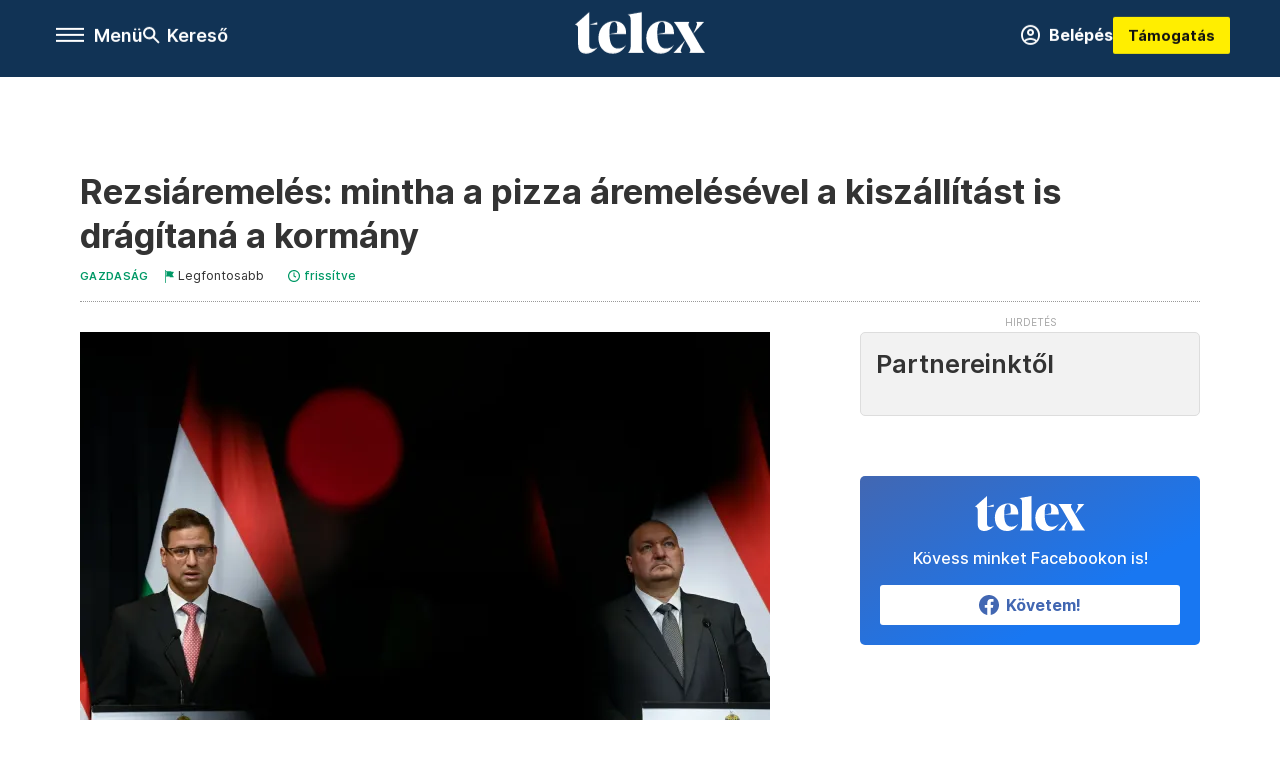

--- FILE ---
content_type: text/html;charset=utf-8
request_url: https://telex.hu/gazdasag/2022/07/14/remeljuk-a-rezsirendelet-majd-nem-gulyas-gergely-es-nemeth-szilard-szamaival-kalkulal-mert-az-durva-lenne
body_size: 22694
content:
<!DOCTYPE html><html  lang="hu" xmlns="http://www.w3.org/1999/xhtml" class="main main--t--d" style="" xml:lang="hu" prefix="og: http://ogp.me/ns#"><head><meta charset="utf-8"><meta name="viewport" content="width=device-width, initial-scale=1"><title>Telex: Rezsiáremelés: mintha a pizza áremelésével a kiszállítást is drágítaná a kormány</title><meta property="og:url" content="https://telex.hu/gazdasag/2022/07/14/remeljuk-a-rezsirendelet-majd-nem-gulyas-gergely-es-nemeth-szilard-szamaival-kalkulal-mert-az-durva-lenne"><meta property="og:title" content="Rezsiáremelés: mintha a pizza áremelésével a kiszállítást is drágítaná a kormány"><meta property="og:description" content="Reális lehet, hogy az áram- és a gázszámla a hat-nyolcszorosára nőne a piaci árak bevezetésével? Csak akkor, ha reálisnak tűnik, hogy egy ötször drágább pizzát ötször drágábban hoz házhoz a futár. Hiszen amikor áram- vagy gázszámlát fizetünk, nemcsak az áramért és a gázért, de a kiszállításért (a hálózatért) is fizetünk."><meta property="og:image" content="https://assets.telex.hu/images/20220714/1657784440-temp-DFPloa_facebook.jpg"><meta property="og:image:url" content="https://assets.telex.hu/images/20220714/1657784440-temp-DFPloa_facebook.jpg"><meta property="og:image:secure_url" content="https://assets.telex.hu/images/20220714/1657784440-temp-DFPloa_facebook.jpg"><meta property="og:type" content="article"><meta name="article:published_time" content="2022-07-14T09:29:00.000Z"><meta name="twitter:card" content="summary"><meta name="twitter:site" content="@telexhu"><script src="https://securepubads.g.doubleclick.net/tag/js/gpt.js" async crossorigin="anonymous"></script><script src="https://cdn.performax.cz/acc/loader.js?aab=loader" body async data-web="telex.hu" data-hash="1f61a5e2875b3f7a6001d6137ecdab7e"></script><meta name="twitter:title" content="Rezsiáremelés: mintha a pizza áremelésével a kiszállítást is drágítaná a kormány"><meta name="twitter:description" content="Reális lehet, hogy az áram- és a gázszámla a hat-nyolcszorosára nőne a piaci árak bevezetésével? Csak akkor, ha reálisnak tűnik, hogy egy ötször drágább pizzát ötször drágábban hoz házhoz a futár. Hiszen amikor áram- vagy gázszámlát fizetünk, nemcsak az áramért és a gázért, de a kiszállításért (a hálózatért) is fizetünk."><meta property="fb:app_id" content="966242223397117"><meta name="article:section" content="Gazdaság"><meta name="article:modified_time" content="2022-07-14T09:29:11.000Z"><meta name="article:tag" content="Gazdaság"><meta name="article:tag" content="rezsi"><meta name="article:tag" content="rezsicsökkentés"><meta name="article:tag" content="földgáz"><meta name="article:tag" content="áram"><meta name="article:author" content="/szerzo/bruckner-gergely"><link rel="stylesheet" href="/_nuxt/entry.KwUXanpX.css" crossorigin><link rel="stylesheet" href="/_nuxt/default.BTfou3Wo.css" crossorigin><link rel="stylesheet" href="/_nuxt/TaxMsg.Dw2lhRwy.css" crossorigin><link rel="stylesheet" href="/_nuxt/FacebookVideoEmbed.zFTq-dHr.css" crossorigin><link rel="stylesheet" href="/_nuxt/SingleArticle.cCUwI27J.css" crossorigin><link rel="stylesheet" href="/_nuxt/App.Ck5OgVU_.css" crossorigin><link rel="stylesheet" href="/_nuxt/PlaceholderView.DY7nOxo4.css" crossorigin><link rel="stylesheet" href="/_nuxt/GeneralDisclaimer.C0WYMYHB.css" crossorigin><link rel="stylesheet" href="/_nuxt/Oembed.GWXsJqbo.css" crossorigin><link href="https://www.googletagmanager.com/gtm.js?id=GTM-NQ9T4QR" rel="preload" crossorigin="anonymous" referrerpolicy="no-referrer" fetchpriority="low" as="script"><link rel="modulepreload" as="script" crossorigin href="/_nuxt/eqo9cHNP.js"><link rel="modulepreload" as="script" crossorigin href="/_nuxt/BVJque61.js"><link rel="modulepreload" as="script" crossorigin href="/_nuxt/DVrj7PYg.js"><link rel="modulepreload" as="script" crossorigin href="/_nuxt/Dl6LtOD3.js"><link rel="modulepreload" as="script" crossorigin href="/_nuxt/CxlekHJA.js"><link rel="modulepreload" as="script" crossorigin href="/_nuxt/CgTvOQRG.js"><link rel="modulepreload" as="script" crossorigin href="/_nuxt/D5q-aqIR.js"><link rel="modulepreload" as="script" crossorigin href="/_nuxt/CtYa1G8i.js"><link rel="modulepreload" as="script" crossorigin href="/_nuxt/BQtMZ2Gh.js"><link rel="modulepreload" as="script" crossorigin href="/_nuxt/C8ap2BaX.js"><link rel="modulepreload" as="script" crossorigin href="/_nuxt/TryWw-Iy.js"><link rel="modulepreload" as="script" crossorigin href="/_nuxt/C4Q_mimb.js"><link rel="modulepreload" as="script" crossorigin href="/_nuxt/CwymD8hp.js"><link rel="modulepreload" as="script" crossorigin href="/_nuxt/9XFtN37d.js"><link rel="modulepreload" as="script" crossorigin href="/_nuxt/KY4eHMSF.js"><link rel="modulepreload" as="script" crossorigin href="/_nuxt/D9asM9tl.js"><link rel="modulepreload" as="script" crossorigin href="/_nuxt/vuknCrTr.js"><link rel="modulepreload" as="script" crossorigin href="/_nuxt/BRP_v0Kg.js"><link rel="modulepreload" as="script" crossorigin href="/_nuxt/PrVAiJP7.js"><link rel="modulepreload" as="script" crossorigin href="/_nuxt/GuK8mk68.js"><link rel="preload" as="fetch" fetchpriority="low" crossorigin="anonymous" href="/_nuxt/builds/meta/fdd13605-69a6-4596-a23f-28d3ff03e786.json"><link rel="icon" type="image/x-icon" href="/favicon.ico"><link rel="canonical" href="https://telex.hu/gazdasag/2022/07/14/remeljuk-a-rezsirendelet-majd-nem-gulyas-gergely-es-nemeth-szilard-szamaival-kalkulal-mert-az-durva-lenne"><meta property="og:site_name" content="telex"><meta name="facebook-domain-verification" content="z21ykhonau2grf12jzdtendo24jb64"><meta name="description" content="Reális lehet, hogy az áram- és a gázszámla a hat-nyolcszorosára nőne a piaci árak bevezetésével? Csak akkor, ha reálisnak tűnik, hogy egy ötször drágább pizzát ötször drágábban hoz házhoz a futár. Hiszen amikor áram- vagy gázszámlát fizetünk, nemcsak az áramért és a gázért, de a kiszállításért (a hálózatért) is fizetünk."><meta name="keywords" content="Gazdaság, rezsi, rezsicsökkentés, földgáz, áram"><script type="application/ld+json">{"@context":"http://schema.org","@type":"NewsArticle","mainEntityOfPage":{"@type":"WebPage","@id":"https://telex.hu"},"headline":"Rezsiáremelés: mintha a pizza áremelésével a kiszállítást is drágítaná a kormány","image":["https://assets.telex.hu/images/20240531/1717155975-temp-mHOLhm_cimlap-normal-1per1.jpg","https://assets.telex.hu/images/20230610/1686390034-temp-dKPNNa_cimlap-normal-4per3.jpg","https://assets.telex.hu/images/20220714/1657784440-temp-DFPloa_facebook.jpg"],"datePublished":"2022-07-14T09:29:00.000Z","dateModified":"2022-07-14T09:29:11.000Z","author":[{"@type":"Person","name":"Brückner Gergely","url":"https://telex.hu/szerzo/bruckner-gergely","image":"https://assets.telex.hu/images/0_szerzok/kis_avatar/_JO_3772_avatar.jpg","sameAs":["https://www.facebook.com/gergely.bruckner","https://www.linkedin.com/in/gergely-br%C3%BCckner-82205112b/"],"worksFor":{"@type":"Organization","name":""}}],"publisher":{"@type":"Organization","name":"Telex","logo":{"@type":"ImageObject","url":"https://telex.hu/icon.jpg"}},"breadcrumb":{"@context":"https://schema.org","@type":"BreadcrumbList","itemListElement":[{"@type":"ListItem","position":1,"name":"Telex","item":"https://telex.hu"},{"@type":"ListItem","position":2,"name":"Gazdaság","item":"https://telex.hu/rovat/gazdasag"},{"@type":"ListItem","position":3,"name":"Rezsiáremelés: mintha a pizza áremelésével a kiszállítást is drágítaná a kormány"}]}}</script><script type="module" src="/_nuxt/eqo9cHNP.js" crossorigin></script><script>"use strict";(()=>{const t=window,e=document.documentElement,c=["dark","light"],n=getStorageValue("localStorage","nuxt-color-mode")||"system";let i=n==="system"?u():n;const r=e.getAttribute("data-color-mode-forced");r&&(i=r),l(i),t["__NUXT_COLOR_MODE__"]={preference:n,value:i,getColorScheme:u,addColorScheme:l,removeColorScheme:d};function l(o){const s="main--"+o+"",a="";e.classList?e.classList.add(s):e.className+=" "+s,a&&e.setAttribute("data-"+a,o)}function d(o){const s="main--"+o+"",a="";e.classList?e.classList.remove(s):e.className=e.className.replace(new RegExp(s,"g"),""),a&&e.removeAttribute("data-"+a)}function f(o){return t.matchMedia("(prefers-color-scheme"+o+")")}function u(){if(t.matchMedia&&f("").media!=="not all"){for(const o of c)if(f(":"+o).matches)return o}return"light"}})();function getStorageValue(t,e){switch(t){case"localStorage":return window.localStorage.getItem(e);case"sessionStorage":return window.sessionStorage.getItem(e);case"cookie":return getCookie(e);default:return null}}function getCookie(t){const c=("; "+window.document.cookie).split("; "+t+"=");if(c.length===2)return c.pop()?.split(";").shift()}</script></head><body><div id="__nuxt"><div><!--[--><!--[--><!----><!----><!----><!----><!--]--><div><div id="fb-root"></div><div><!----><!----></div><div><div><!----><!----><!----><!----></div><!----><div data-v-f4efed5f><div class="navigation" data-v-f4efed5f><!----><div class="navigation--domain" data-v-f4efed5f><!----><div class="navigation--domain__list" data-v-f4efed5f><!--[--><!--[--><a href="/" class="navigation--domain__list__item navigation--domain__list__item--active" data-v-f4efed5f>Telex</a><!--]--><!--[--><a href="/after" class="navigation--domain__list__item" data-v-f4efed5f>After</a><!--]--><!--[--><a href="/g7" class="navigation--domain__list__item" data-v-f4efed5f>G7</a><!--]--><!--[--><a href="/karakter" class="navigation--domain__list__item" data-v-f4efed5f>Karakter</a><!--]--><!--[--><a href="/tamogatas" class="navigation--domain__list__item" data-v-f4efed5f>Támogatás</a><!--]--><!--[--><a href="https://shop.telex.hu" target="_blank" class="navigation--domain__list__item" data-v-f4efed5f>Shop</a><!--]--><!--]--></div><!----></div><div class="navigation--options" data-v-f4efed5f><div class="navigation--options__group" data-v-f4efed5f><div id="burger" class="navigation__labels navigation__mobile" data-v-f4efed5f><!--[--><button class="burger-button" type="button" title="Menu"><span class="hidden"></span><span class="burger-bar burger-bar--1"></span><span class="burger-bar burger-bar--2"></span><span class="burger-bar burger-bar--3"></span></button><p>Menü</p><!--]--></div><div class="navigation__labels" data-v-f4efed5f><svg height="100%" viewBox="0 0 24 24" class="search" width="0" data-v-f4efed5f><path fill-rule="evenodd" d="M11.793 13.553c-1.221.869-2.714 1.38-4.327 1.38A7.47 7.47 0 0 1 0 7.467 7.47 7.47 0 0 1 7.467 0a7.47 7.47 0 0 1 7.467 7.467c0 1.613-.511 3.106-1.38 4.326L20 18.24 18.24 20l-6.447-6.447zm.651-6.086a4.98 4.98 0 0 1-4.978 4.978 4.98 4.98 0 0 1-4.978-4.978 4.98 4.98 0 0 1 4.978-4.978 4.98 4.98 0 0 1 4.978 4.978z" data-v-f4efed5f></path></svg><p class="search__label" data-v-f4efed5f> Kereső </p></div></div><a href="/" class="" data-v-f4efed5f><div class="navigation__logo" data-v-f4efed5f><svg viewBox="0 0 160 51" fill-rule="evenodd" stroke-linejoin="round" stroke-miterlimit="2" width="0"><path d="M68.503 42.525V9.939c0-4.677-1.252-5.991-3.759-6.868L82.063.002v42.523c0 4.677 3.243 7.599 3.243 7.599H65.26s3.243-2.922 3.243-7.599zm-51.11-27.033h10.029l-.006-3.109-10.023 3.109zm4.569 29.662c-2.875 0-4.569-1.607-4.569-5.113V0L0 15.488c2.117 0 3.831 1.702 3.831 3.798V39.89c0 8.182 3.831 11.106 10.244 11.106 5.011 0 10.391-3.215 13.929-7.891 0 .006-2.46 2.049-6.043 2.049zm40.947-18.265c.442-9.499-4.717-15.928-14.592-15.928-11.94 0-19.456 9.352-19.456 20.751C28.861 41.794 34.536 51 46.475 51c8.623 0 13.192-4.896 16.435-10.74 0 0-3.33 4.456-9.949 4.456-7.59 0-10.317-6.575-10.54-17.827V25.72c0-6.503.81-13.735 5.601-13.735 4.127 0 4.348 4.86 3.685 13.261l-9.286 1.643h20.489zm58.876 0c.442-9.499-4.717-15.928-14.592-15.928-11.94 0-19.456 9.352-19.456 20.751C87.736 41.794 93.412 51 105.35 51c8.623 0 13.192-4.896 16.435-10.74 0 0-3.33 4.456-9.949 4.456-7.59 0-10.317-6.575-10.54-17.827V25.72c0-6.503.81-13.735 5.601-13.735 4.127 0 4.348 4.86 3.685 13.261l-9.286 1.643h20.489zM160 50.124h-19.456s2.58-2.703.884-5.699l-5.748-9.863s-5.527 10.375-5.527 12.859c0 2.703 1.989 2.703 1.989 2.703h-10.907l14.446-15.562-7.811-13.445c-2.654-4.603-6.339-9.28-6.339-9.28h19.456s-2.58 2.703-.884 5.699l5.306 9.061s4.79-9.571 4.79-12.056c0-2.703-1.989-2.703-1.989-2.703h10.761l-13.561 14.759 8.253 14.247c2.652 4.603 6.339 9.28 6.339 9.28z" fill-rule="nonzero" /></svg></div></a><div class="navigation--options__group" data-v-f4efed5f><!--[--><a href="https://telex.hu/tamogatas/profil" class="btn profile__btn" data-v-f4efed5f><i class="mdi mdi-account-circle-outline" data-v-f4efed5f></i> Belépés </a><!--]--><a href="/tamogatas" class="navigation__button" data-v-f4efed5f> Támogatás </a></div></div><!----></div><div class="sidebar-container" data-v-f4efed5f><div id="sidebar" class="sidebar" data-v-f4efed5f><!----><!----></div></div></div><span></span><main class="main-container"><div class="sub-container"><!----><!----><!----><div class="single_article article" lang="hu"><div class="container"><!----><!----><div class="article-container single-article gazdasag article-57865 smallcover flag-important"><div class="single-article__container"><!----><div id="cikk-content" class="single-article__content"><div class="title-section"><div class="title-section__top"><!----><!----><h1>Rezsiáremelés: mintha a pizza áremelésével a kiszállítást is drágítaná a kormány</h1><!----></div><div class="content-wrapper"><!----><div class="title-section__tags content-wrapper__child"><a href="/rovat/gazdasag" class="tag tag--basic">Gazdaság</a></div><!----><a href="/legfontosabb" class="article--important content-wrapper__child"><svg viewBox="0 0 30 30" fill-rule="evenodd" stroke-linejoin="round" stroke-miterlimit="2" width="0"><path d="M24.94 16.394c.123-.307-.134-.658-.134-.658l-3.342-4.965 3.337-5.241s.329-.513-.025-.937c-.203-.243-.488-.28-.665-.286h-4.922v-.698c.02-.066.033-.134.03-.205-.017-.386-.313-.712-.712-.712H6.921V.949c0-.496-.436-.972-.948-.947s-.949.417-.949.947V29.05c0 .496.437.972.949.947s.948-.417.948-.947V14.744l8.459.038-.006 1.088a.72.72 0 0 0 .209.502c.111.111.286.196.45.207.053.014 8.028.074 8.536.076.119-.013.292-.067.37-.263v.002zM6.881 5.042v7.277c0 .373.328.729.712.712s.712-.313.712-.712V5.042c0-.371-.327-.728-.712-.712s-.712.314-.712.712z"></path></svg><div class="article--important__label"> Legfontosabb </div></a><div class="history content-wrapper__child"><p class="history--original"><span></span></p><a id="edited" class="history"><svg xmlns="http://www.w3.org/2000/svg" viewbox="0 0 12 12" fill-rule="evenodd" stroke-linejoin="round" stroke-miterlimit="2" width="0"><path d="M7.859 6.38L6.6 5.654V3a.6.6 0 0 0-.6-.6.6.6 0 0 0-.6.6v3a.6.6 0 0 0 .3.52l1.559.9a.6.6 0 0 0 .457.062.6.6 0 0 0 .366-.28.6.6 0 0 0 .059-.457.6.6 0 0 0-.282-.364zM6 0A6 6 0 0 0 .457 3.704a6 6 0 0 0-.341 3.467 6 6 0 0 0 4.714 4.714 6 6 0 0 0 6.159-2.551A6 6 0 0 0 12 6c-.002-1.591-.634-3.116-1.759-4.241S7.591.002 6 0zm0 10.8a4.8 4.8 0 0 1-4.435-2.963 4.8 4.8 0 0 1 1.041-5.231 4.8 4.8 0 0 1 5.231-1.041A4.8 4.8 0 0 1 10.8 6c-.002 1.273-.508 2.493-1.408 3.392S7.273 10.798 6 10.8z"></path></svg><p id="new_date">frissítve</p></a></div></div><div class="title-section__lines"><!--[--><div class="title-section__separator"></div><!--]--></div></div><!----><div class="article_body_"><div class="article_container_ article-box-margin"><div class="cover-box article-content"><div class="placeholder_ article_img with-image article-width"><picture class="pointer-none"><!--[--><source srcset="https://assets.telex.hu/images/20220714/1657784410-temp-jKokfg_hero-normal:xs@2x.jpg 2x, https://assets.telex.hu/images/20220714/1657784410-temp-jKokfg_hero-normal:xs@3x.jpg 3x, https://assets.telex.hu/images/20220714/1657784410-temp-jKokfg_hero-normal:xs@4x.jpg 4x, https://assets.telex.hu/images/20220714/1657784410-temp-jKokfg_hero-normal:xs@1.25x.jpg 1.25x" media="(max-width: 375px)"><source srcset="https://assets.telex.hu/images/20220714/1657784410-temp-jKokfg_hero-normal:s@2x.jpg 2x, https://assets.telex.hu/images/20220714/1657784410-temp-jKokfg_hero-normal:s@3x.jpg 3x, https://assets.telex.hu/images/20220714/1657784410-temp-jKokfg_hero-normal:s@4x.jpg 4x, https://assets.telex.hu/images/20220714/1657784410-temp-jKokfg_hero-normal:s@1.25x.jpg 1.25x" media="(max-width: 500px)"><source srcset="https://assets.telex.hu/images/20220714/1657784410-temp-jKokfg_hero-normal:m@2x.jpg 2x, https://assets.telex.hu/images/20220714/1657784410-temp-jKokfg_hero-normal:m@3x.jpg 3x, https://assets.telex.hu/images/20220714/1657784410-temp-jKokfg_hero-normal:m@4x.jpg 4x, https://assets.telex.hu/images/20220714/1657784410-temp-jKokfg_hero-normal:m@1.25x.jpg 1.25x" media="(max-width: 768px)"><source srcset="https://assets.telex.hu/images/20220714/1657784410-temp-jKokfg_hero-normal:l@2x.jpg 2x, https://assets.telex.hu/images/20220714/1657784410-temp-jKokfg_hero-normal:l@3x.jpg 3x, https://assets.telex.hu/images/20220714/1657784410-temp-jKokfg_hero-normal:l@4x.jpg 4x, https://assets.telex.hu/images/20220714/1657784410-temp-jKokfg_hero-normal:l@1.25x.jpg 1.25x" media="(max-width: 1200px)"><!--]--><img src="https://assets.telex.hu/images/20220714/1657784410-temp-jKokfg_hero-normal:xl.jpg" srcset="https://assets.telex.hu/images/20220714/1657784410-temp-jKokfg_hero-normal:xl@2x.jpg 2x, https://assets.telex.hu/images/20220714/1657784410-temp-jKokfg_hero-normal:xl@3x.jpg 3x, https://assets.telex.hu/images/20220714/1657784410-temp-jKokfg_hero-normal:xl@4x.jpg 4x, https://assets.telex.hu/images/20220714/1657784410-temp-jKokfg_hero-normal:xl@1.25x.jpg 1.25x" loading="eager" alt="Rezsiáremelés: mintha a pizza áremelésével a kiszállítást is drágítaná a kormány" class="placeholder_"></picture><!----></div><div class="cover_image_text">Gulyás Gergely Miniszterelnökséget vezető miniszter és Németh Szilárd, a rezsicsökkentés fenntartásáért felelős kormánybiztos a Kormányinfó sajtótájékoztatón a Karmelita kolostorban 2022. július 13-án. 2022. július 13-án – Kovács Tamás / MTI</div></div><div class="top-section article-content"><div name="author-list" class="journalist"><div class="author"><div style="width:60px;"><a href="/szerzo/bruckner-gergely" class="author__avatar"><img src="https://assets.telex.hu/images/0_szerzok/kis_avatar/_JO_3772_avatar@4x.jpg" alt="Brückner Gergely" class="avatar" loading="lazy"></a></div><div class="author__info"><a href="/szerzo/bruckner-gergely" class="author__name">Brückner Gergely</a><!----></div></div></div><div class="top-shr"><span></span><span class="spacing-top"></span><!----><!--[--><div class="options options-top spacing-top"><svg viewBox="0 0 20 20" fill-rule="evenodd" stroke-linejoin="round" stroke-miterlimit="2" width="0"><path d="M11.194 17v-6.386h2.358l.353-2.5h-2.71v-1.6c0-.72.22-1.212 1.356-1.212L14 5.32V3.098A21.32 21.32 0 0 0 11.886 3c-2.1 0-3.523 1.16-3.523 3.3v1.835H6v2.5h2.365V17h2.83z"></path></svg><p>4686</p></div><!--]--></div></div><!----><!----><div class="article__lead article-html-content"><div><p>Sokkoló számokat mutattak be a fideszes politikusok a csütörtöki kormányinfón arról, hogy mennyibe kerülne most egy rezsicsökkentés nélküli világban az áram és a gáz. Érthető, hogy mire gondoltak, de aligha ez lenne a piaci ár. Aki már rendelt házhoz pizzát, mindjárt megérti, mi a bökkenő a számításokban.</p></div></div><div id="remp-campaign"></div><!----><span></span><div class="article-html-content"><div><p>Ahogy az elmúlt években előbb vakcina-, majd geopolitikai-háborús szakértő lett az ország, úgy hamarosan ismét új tudás birtokába kerülhetünk mindannyian: energia-ellátási szakértők rohama várható a Facebookon, miután megismerhetjük az energiaszámláink részleteit.</p><p>A Kormányinfón bemutatott számok alapján, amit azonnal elkezdett használni a propaganda is:</p><ul><li>egy 7750 forintos átlagos villamos energia fogyasztásra kijövő havi számla rezsicsökkentés nélkül 50 830 forintba fájna,</li><li>míg a 15 833 forintos átlagos gázszámla (ismét csak dotálás nélkül) 131 441 forint lenne.</li></ul><p>Hogy valóban ennyi lenne a piaci ár, az erősen vitatható – hogy miért ilyen számokkal kezdtek dobálózni, az persze a politikai logika alapján könnyen érhető –, el is magyarázzuk, miért.</p><h2>Vegyünk egy pizzát!</h2><p>Pontosabban szállíttassuk házhoz, méghozzá egy hasonlat kedvéért. Amikor rendelünk egy 2000 forintos tonhalas pizzát, aminek 590 forint a kiszállítási díja, akkor egyszer fizetünk az anyagért (az ételért) és egyszer fizetünk a szolgáltatásért (a kiszállításért) – így jön ki a 2590 forintos ár.</p><p><span class="placeholder technical-embed"></span></p><p>Ez van az energiánál is: pénzbe kerül maga az áram és a gáz (az étel), de pénzbe kerül a „kiszállítás” is, az, hogy egy vezetékes cég azt elhozza nekünk, karbantartsa, működtesse az ezt lehetővé tevő infrastruktúrát.</p><p><span class="placeholder technical-embed"></span></p><p>Az állam dönthet úgy, hogy egyszer csak hatósági áras lesz a pizza, és csak 200 forintot lehet kérni érte – és mondhatja mellé azt is, hogy mivel tudja, hogy ennyiből nem jön ki egy pizza, vállalja, hogy ezután csak ő süt pizzát. Ekkor a végszámla 790 forintra csökken, és összes fizetendőből már kevesebb lesz az anyag költsége (200 forint), mint a kiszállításé (590 forint).</p><p>Majd – legalábbis ez tűnik ki Gulyás Gergely és Németh Szilárd csütörtöki, a kormányinfón pontosan nem kifejtett számításából – amikor a 200 forintra levitt „állami” pizzaárat visszaemelik a 2000 forintos „piaci” árszintre, azzal egyidejűleg az 590 forintos kiszállítási díjat is megemelik 5900 forintra. Hogy ez valóban így lesz-e, azt persze még nem tudni, a rezsicsökkentés módosításánál mindenképpen érdemes megvárni a végső rendeletet. De Gulyás és Németh logikája a fenti számok alapján ez lehetett.</p><figure class="media"><div><span></span></div></figure><h2>Tényleg óriásit emelkedett</h2><p>A csütörtöki kormányinfón az is elhangzott, hogy az áram ötszörös, a gáz hatszoros árra emelkedett. Abban ne keressünk hibát, ha a fideszes politikusok által bemutatott számok ennél nagyobb különbséget adnak (az áram 6,6–szoros drágulást, a gáz 8,3-szoros drágulást mutat a rezsiár és a piaci ár között), hiszen már az utóbbi időszak áremelkedésének elején is kedvezményes volt a rezsiár.</p><p><span class="placeholder technical-embed"></span></p><p>Valaha volt olyan időszak, például 2020 márciusában, áprilisában, a nagy lezárások idején, amikor a rezsicsökkentett lakossági rezsiár magasabb volt, mint a piaci ár, de ez egy ideje már nem jellemző. Mindenesetre eddig azt láttuk (és fogadtuk el), hogy a piaci áremelkedésnél nagyobb a piaci ár és a rezsiár hányadosa.</p><h2>De mégis, miért ennyi?</h2><p>Az azonban elgondolkodtató, hogy vajon ez a szám hogyan jött ki? Vélhetően arról van szó, hogy a Fidesz a mai világpiaci (tőzsdei) energiaárakat, mind a földgáz, mind az áram esetében elosztotta a korábbiakkal, és azt mondta, hogy amennyiben 6,6-szor drágább ma az áram, mint a rezsiképletben, akkor a számla is 6,6-szor lenne nagyobb, ha pedig 8,3-szoros a drágulás a gázban, akkor a számla végösszege is 8,3-szor nagyobb.</p><p>Igen ám, de ha megnézzük a végfogyasztók által fizetett áram, vagy gáz árát, mint például az áramét az <a href="https://www.mvmnext.hu/aram/servlet/download?type=file&amp;id=15527" target="_blank">MVM Next</a> oldalán (a gáz díjai pedig <a href="https://www.mvmnext.hu/foldgaz/Egyetemes-Szolgaltatas/Ugyintezes/Arak-dijszabasok/Aktualis-arak" target="_blank">itt</a> találhatók), akkor azt lájuk, hogy a számlában maga az energia díja (a pizzás hasonlatnál maradva: az étel ára) csak egy kisebb részt jelent (természetesen azért, mert töredékárat fizetünk), és az áramszámla nagyobb része a rendszerhasználati díj (szintén a pizzás hasonlattal élve: a házhoz szállítás tarifája).</p><h2>Emelni kell, de nem akkorát</h2><p>Bár az áramszámlában megfizetett elosztói alapdíj vagy az elosztói átviteli díj (ezek a rendszer használatának díjai), vagy a gázszámlában megfizetett alapdíj is biztosan emelésre szorulnak az elszállt költségek miatt, aligha ekkora mértékben. Ezek hazai cégek, hazai munkaerővel, természetesen ők is használnak energiát, de aligha nőtt ennyire az indokolt költség.</p><p>Ráadásul, bár nem szeretnénk nagyon elbonyolítani a cikket, azt is fontos megjegyezni, hogy a „gázosok” valójában már nem a kormányinfón emlegetett köbméterben (vagyis térfogatban), hanem inkább J-ban (Jouleban), illetve MJ-ban, vagyis ténylegesen energiában számolnak.</p><h2>Hogy jönnének ki a végső számok?</h2><p>A mostani szabályok alapján éves szinten 2523 kWh átlagos áramfogyasztásig és 1729 köbméter átlagos gázfogyasztásig maradna a rezsiár.</p><p>A fideszes matek szerint az áram rezsiáron évente egy fogyasztónak 93 ezer forintba került, 36,9 forint/kWh volt az ár, míg piaci áron évi 609 960 forint lett volna (azaz 241,8 forint/kWh lett volna az ár). Mindjárt mutatjuk, hogy ez nem piaci ár, hanem magasabb.</p><p>A földgáz éves fogyasztása rezsiáron 189 996 forintba került volna (109,9 forint/köbméter), és 1 577 292 lenne dotálás nélkül (912,3 forint/köbméter).</p><p>Valóban ezek az árak? Nézzük meg például a piaci áramárat!</p><p>A HUPX energiatőzsdén 1 MWh áram nagyjából 350 euró, vagyis 140 ezer forint, ebből az jön ki, hogy egy kWh áram 140 forint. Azaz magasabb, mint a rezsiár (még úgyis, hogy abban már a rendszerhasználatot is kifizettük), de nagyon távol van attól a számtól, amit Gulyás Gergely mondott. Ez még akkor is igaz, ha a forgalmi adó miatt egy nettó és egy bruttó ár szerepelt a számításunkban. A miniszter által említett 240-es szint több mint másfélszerese a 140-esnek – ennyibe csak nem kerül a rendszer használata?</p><p>Ez is arra utal, hogy a politikusi matek szerint a rendszerhasználati díjat is az energia árának változásával szinkronban kellene emelni – ami elég nagy blődség.</p><figure class="media"><div><span></span></div></figure><h2>Nehéz időszakban, ez durva lenne</h2><p>Értjük, hogy miképpen számolt a kormány, de ha később valóban ezeket az árakat szeretné érvényesíteni, akkor a nagy áremelkedést átélő családokra és a kisebb háztartásokra még egy indokolatlan áremelést is rázúdítana. (Miközben természetesen az átlagfogyasztásig továbbra is segít).</p><p>Végül egy érdekesség: az állam a rezsicsökkentés részleges kivezetésén nemcsak azzal spórol, hogy kevesebb lakossági fogyasztást kell dotálnia, de azzal is, hogy aki viszont piaci árat fizet, az a 6-8-szoros árral együtt 6-8-szoros forgalmi adót is fizetni fog – vagyis az állam adóbevételei is érdemben megnőnek.</p><h2>Még egy kis matematika</h2><p>Hogy ez mekkora bevétel lehet, azt már csak az állam tudja, és itt bejön a szórásnégyzet fogalma.</p><blockquote><p>Azt tudjuk, hogy a családok háromnegyede átlag alatti fogyasztó, egynegyede pedig átlag feletti.</p></blockquote><p>Az egyszerűség kedvéért tételezzük fel, hogy Magyarországon csak négy vételezési hely van, és a magyar átlagfogyasztás 100 egység energia. A négy családból három 99-et fogyaszt, egy pedig 103-at, akkor 3 egység energiát ad el majd az állami szolgáltató piaci áron.</p><p>Ha azonban két családnak 150, kettőnek pedig 50 egység a fogyasztása, akkor 100 egység megy el piaci áron. Minél nagyobb a szórásnégyzet, vagyis az átlagtól való elérések négyzetösszege, annál több lesz a piaci áron történő értékesítés és az állami adóbevétel.</p><p>Végül egy zárómondat: a Fideszt azzal nem lehet csúfolni, hogy visszafogott lenne a sikerpropagandában. A számlákon fel kell tüntetni, hogy a rezsicsökkentéssel mennyit spóroltak a családok. Nem tudjuk, hogy pontosan milyen metódussal számolnak a szolgáltatók, és az is igaz, hogy a korábbi években nem volt ekkora különbség a rezsiár és a piaci ár között.</p><p><i>Frissítés: Olvasói jelzésre „okosodtunk”. Mint egyik olvasónk írja, a rezsiszámlán megjelenő információk tartalmát a 2013. évi CLXXXVIII. törvény az egységes közszolgáltatói számlaképről tartalmazza.</i></p><p><i>Ez a törvény határozza meg, hogy a számlán mit kell feltüntetniük a szolgáltatóknak a nem rezsicsökkentett összegnél. Ez közművek szerint változik, de a 2012-es / 2013-as rezsicsökkentés előtti árak és a rezsicsökkentett árak közötti különbséget jelenti.</i></p><p><i>A rezsiszámla tartalmáról szóló törvényjavaslatot egyébként Németh Szilárd nyújtotta be, azt ő tudná megmondani, hogy terveznek-e ebben változtatásokat, mert most kiderült, hogy semmilyen érdemi, aktuális információtartalma nincs annak, amit a számlán látunk.</i></p></div></div><!----><!----><!----><!----><div class="article-content article-hint"><div><span></span></div><!----><!----></div><div class="support-box article-content"><div id="article-endbox-campaign-content"></div></div><!----><!----><span class="article-content"></span><!----><div class="recommendation favorite article-content"><a href="/kedvenceink" class="recommendation__head"><svg viewbox="0 0 30 30" fill-rule="evenodd" stroke-linejoin="round" stroke-miterlimit="2" width="0"><path d="M10.583 10.238c.457-1.303 1.792-4.975 2.87-6.63.305-.466.612-.794.87-.96.228-.145.453-.203.658-.203a1.22 1.22 0 0 1 .658.203c.26.165.567.493.87.96 1.065 1.635 2.382 5.24 2.853 6.584 1.432.065 5.317.277 7.167.74.53.134.924.306 1.14.473.24.185.362.4.412.603.044.18.045.408-.05.673-.093.258-.32.616-.666 1.022-1.253 1.472-4.223 3.914-5.316 4.795.375 1.365 1.372 5.133 1.507 7.047.038.542-.001.97-.09 1.23-.096.283-.256.465-.425.578a1.13 1.13 0 0 1-.665.179c-.275-.005-.688-.107-1.183-.3-1.784-.73-5.028-2.8-6.2-3.583-1.183.792-4.452 2.932-6.237 3.637-.513.203-.942.3-1.223.277-.297-.015-.52-.118-.68-.255a1.19 1.19 0 0 1-.357-.568c-.082-.27-.114-.7-.075-1.235.14-1.96 1.146-5.728 1.51-7.042L2.393 13.5c-.475-.61-.57-1.163-.466-1.508.106-.354.5-.764 1.257-.984 1.525-.444 5.068-.483 7.4-.76zm14.27 3.38c-.03 0-.06-.002-.092-.007l-4.61-.47c-.35-.02-.616-.318-.597-.667a.63.63 0 0 1 .668-.595l4.723.48a.63.63 0 0 1 .534.718c-.046.315-.316.54-.625.54zm-8.38-3.24c-.28 0-.537-.188-.612-.473-.005-.018-.507-1.912-1.407-3.985-.138-.32.008-.693.33-.833s.693.008.833.33c.94 2.167 1.448 4.088 1.47 4.17a.63.63 0 0 1-.451.772c-.054.015-.108.022-.162.022z"></path></svg><span>Kedvenceink</span></a><div class="recommendation__grid"><!--[--><!--]--></div></div></div><div class="sidebar_container_ article-box-margin"><!----><!----><!----><!----><!----><div class="recommendation recommendation--pr"><span class="recommendation__head"><span>Partnereinktől</span></span><!--[--><!--]--></div><!----><!----><div><div class="fb-box"><div class="fb-box__logo"><div><svg viewBox="0 0 160 51" fill-rule="evenodd" stroke-linejoin="round" stroke-miterlimit="2" width="0"><path d="M68.503 42.525V9.939c0-4.677-1.252-5.991-3.759-6.868L82.063.002v42.523c0 4.677 3.243 7.599 3.243 7.599H65.26s3.243-2.922 3.243-7.599zm-51.11-27.033h10.029l-.006-3.109-10.023 3.109zm4.569 29.662c-2.875 0-4.569-1.607-4.569-5.113V0L0 15.488c2.117 0 3.831 1.702 3.831 3.798V39.89c0 8.182 3.831 11.106 10.244 11.106 5.011 0 10.391-3.215 13.929-7.891 0 .006-2.46 2.049-6.043 2.049zm40.947-18.265c.442-9.499-4.717-15.928-14.592-15.928-11.94 0-19.456 9.352-19.456 20.751C28.861 41.794 34.536 51 46.475 51c8.623 0 13.192-4.896 16.435-10.74 0 0-3.33 4.456-9.949 4.456-7.59 0-10.317-6.575-10.54-17.827V25.72c0-6.503.81-13.735 5.601-13.735 4.127 0 4.348 4.86 3.685 13.261l-9.286 1.643h20.489zm58.876 0c.442-9.499-4.717-15.928-14.592-15.928-11.94 0-19.456 9.352-19.456 20.751C87.736 41.794 93.412 51 105.35 51c8.623 0 13.192-4.896 16.435-10.74 0 0-3.33 4.456-9.949 4.456-7.59 0-10.317-6.575-10.54-17.827V25.72c0-6.503.81-13.735 5.601-13.735 4.127 0 4.348 4.86 3.685 13.261l-9.286 1.643h20.489zM160 50.124h-19.456s2.58-2.703.884-5.699l-5.748-9.863s-5.527 10.375-5.527 12.859c0 2.703 1.989 2.703 1.989 2.703h-10.907l14.446-15.562-7.811-13.445c-2.654-4.603-6.339-9.28-6.339-9.28h19.456s-2.58 2.703-.884 5.699l5.306 9.061s4.79-9.571 4.79-12.056c0-2.703-1.989-2.703-1.989-2.703h10.761l-13.561 14.759 8.253 14.247c2.652 4.603 6.339 9.28 6.339 9.28z" fill-rule="nonzero" /></svg></div></div><div class="fb-box__info">Kövess minket Facebookon is!</div><div class="fb-box__buttons"><a href="https://www.facebook.com/telexhu" target="_blank" class="btn fb-box__btn"><img src="/assets/images/facebook-box/fb.svg" alt="Facebook"><span>Követem!</span></a></div></div></div><!----><!----><span></span><!----><div class="recommendation"><a href="/legfontosabb" class="recommendation__head"><svg viewbox="0 0 30 30" fill-rule="evenodd" stroke-linejoin="round" stroke-miterlimit="2" width="0"><path d="M24.94 16.394c.123-.307-.134-.658-.134-.658l-3.342-4.965 3.337-5.241s.329-.513-.025-.937c-.203-.243-.488-.28-.665-.286h-4.922v-.698c.02-.066.033-.134.03-.205-.017-.386-.313-.712-.712-.712H6.921V.949c0-.496-.436-.972-.948-.947s-.949.417-.949.947V29.05c0 .496.437.972.949.947s.948-.417.948-.947V14.744l8.459.038-.006 1.088a.72.72 0 0 0 .209.502c.111.111.286.196.45.207.053.014 8.028.074 8.536.076.119-.013.292-.067.37-.263v.002zM6.881 5.042v7.277c0 .373.328.729.712.712s.712-.313.712-.712V5.042c0-.371-.327-.728-.712-.712s-.712.314-.712.712z"></path></svg><span> Legfontosabb </span></a><!--[--><!--]--></div><!----><div class="telex-links"><div class="telex-links__group"><div class="telex-links__img"></div><div class="telex-links__content"><div><!--[--><div id="widget-tamogatas-small"></div><!--]--></div><a href="https://shop.telex.hu/?utm_source=site&amp;utm_medium=sidewidget&amp;utm_campaign=shop" target="_blank">Telex shop</a><span></span></div></div></div><span></span><div><div class="exchange-box"><!----><div class="exchange-box__info"> További élő árfolyamok! </div><div class="exchange-box__buttons"><a href="/arfolyam" class="btn exchange-box__btn"><span> Mutasd! </span></a></div></div></div><!----><!----><!----><!----><!----><div class="recommendation"><a href="/legfrissebb" class="recommendation__head"><svg viewbox="0 0 30 30" fill-rule="evenodd" stroke-linejoin="round" stroke-miterlimit="2" width="0"><path d="M18.052 24.532c0 1.826-1.773 2.82-3.263 2.82-1.286 0-3.25-.803-3.25-2.82V24.5h6.513v.032zm5.897-6.417c-.34-.408-.662-.794-.808-1.092l-.187-.365c-.317-.6-.358-.678-.358-4.198 0-2.557-1.425-4.497-4.03-5.512-.005-2.087-1.274-4.3-3.62-4.3-2.376 0-3.62 2.17-3.62 4.313v.01c-2.535 1.018-3.923 2.95-3.923 5.49 0 3.586-.013 3.61-.34 4.24l-.164.322c-.146.298-.477.687-.826 1.098-.735.865-1.57 1.846-1.57 2.967v1.35a.71.71 0 0 0 .712.712h19.564a.71.71 0 0 0 .712-.712v-1.35c0-1.122-.82-2.106-1.545-2.973zm-3.88-6.6a1.74 1.74 0 0 1-1.739 1.739 1.74 1.74 0 0 1-1.739-1.739 1.74 1.74 0 0 1 1.739-1.739 1.74 1.74 0 0 1 1.739 1.739z" fill-rule="nonzero"></path></svg><span>Friss hírek</span></a><!--[--><!--]--></div><!----></div></div></div></div></div></div><div id="gallery"><!----></div><!----></div></div></main><footer class="footer"><div class="footer__container"><span></span><div class="footer__highlights"><ul class="footer__links"><!--[--><li><a href="/tamogatas?utm_source=site&amp;utm_medium=button&amp;utm_campaign=footer" class=""><span id="support" class="footer__highlights__title">Támogatás</span></a></li><li><a href="https://telexalapitvany.hu/egyszazalek" target="_blank"><span class="footer__highlights__title">Adó 1% felajánlás</span></a></li><li><a href="/dokumentum/feliratkozas-hirlevelekre" class=""><span id="footerHighlightMenuItem__2" class="footer__highlights__title">Hírlevelek</span></a></li><li><a href="https://shop.telex.hu/?utm_source=site&amp;utm_medium=button&amp;utm_campaign=shop" target="_blank"><span class="footer__highlights__title">Telex Shop</span></a></li><!--]--></ul></div><ul class="footer__links"><!--[--><li><span>© 2026 Telex – Telex.hu Zrt.</span></li><li><a href="/impresszum" class="">Impresszum</a></li><li><a href="/dokumentum/a-telex-etikai-es-magatartasi-kodexe" class="">Etikai kódex</a></li><li><a href="/dokumentum/atlathatosag" class="">Átláthatóság</a></li><li><a href="/dokumentum/altalanos-szerzodesi-feltetelek" class="">ÁSZF</a></li><li><a href="/dokumentum/adatkezelesi-tajekoztato" class="">Adatkezelési tájékoztató</a></li><li><a href="/dokumentum/sutitajekoztato" class="">Sütitájékoztató</a></li><li><a href="javascript:window.__tcfapi__reconfig();">Süti beállítások</a></li><li><a href="/dokumentum/szabalyzatok" class="">Szabályzatok</a></li><li><a href="https://sales.telex.hu/?utm_source=site&amp;utm_medium=button&amp;utm_campaign=sales" target="_blank">Telex Sales</a></li><!--]--></ul><div class="footer__app"><div class="footer__app__badges"><!--[--><a target="_blank" href="https://play.google.com/store/apps/details?id=hu.app.telex&amp;hl=hu&amp;gl=US"><div class="footer__app--google"></div></a><a target="_blank" href="https://appgallery.huawei.com/#/app/C104055595?locale=hu_HU&amp;source=appshare&amp;subsource=C104055595"><div class="footer__app--huawei"></div></a><a target="_blank" href="https://apps.apple.com/us/app/telex/id1554485847"><div class="footer__app--apple"></div></a><!--]--></div></div><ul class="footer__social"><!--[--><li><a href="https://www.facebook.com/telexhu" target="_blank"><i class="icon-facebook"></i></a></li><li><a href="https://www.instagram.com/telexponthu/" target="_blank"><i class="icon-insta"></i></a></li><li><a href="https://www.youtube.com/c/telexponthu" target="_blank"><i class="icon-youtube"></i></a></li><li><a href="https://twitter.com/telexhu" target="_blank"><i class="icon-twitter"></i></a></li><li><a href="https://telex.hu/rss" target="_blank"><i class="icon-rss"></i></a></li><!--]--></ul></div></footer><div class="bottom__panels"><!----><!----></div></div></div><!--]--></div></div><div id="teleports"></div><script type="application/json" data-nuxt-data="nuxt-app" data-ssr="true" id="__NUXT_DATA__">[["ShallowReactive",1],{"data":2,"state":4,"once":10,"_errors":11,"serverRendered":8,"path":13,"pinia":14},["ShallowReactive",3],{},["Reactive",5],{"$scolor-mode":6},{"preference":7,"value":7,"unknown":8,"forced":9},"system",true,false,["Set"],["ShallowReactive",12],{},"/gazdasag/2022/07/14/remeljuk-a-rezsirendelet-majd-nem-gulyas-gergely-es-nemeth-szilard-szamaival-kalkulal-mert-az-durva-lenne",{"commonData":15,"main":102,"auth":117,"minutes":118,"adsStore":119,"menu":409,"sponsoredLine":639,"abTest":666,"singleArticle":668,"quizStore":728,"adb":731,"podcast":732,"remp":733,"pip":734,"recommenderBox":735,"lightBox":737},{"frontendSetup":16,"componentSetup":29,"exchangeRates":32,"weatherData":32,"floodingData":32,"searchPlaceholders":33,"pipStatus":35,"dwPromo":32,"latestPrArticles":38,"assetsUrl":99,"afterSpotifyUrl":100,"trendingTags":101,"widgets":32},{"siteSlug":17,"accountUrl":18,"newsletterUrl":19,"supportUrl":20,"supportUrlAdb":21,"supportHeader":22,"supportHeaderAdb":23,"logoSvg":24,"beamProperty":25,"logoG7":26,"logoAfter":27,"logoKarakter":28},"telex","https://telex.hu/tamogatas/profil","/dokumentum/feliratkozas-hirlevelekre","/tamogatas?utm_source=site&utm_medium=button&utm_campaign=menu","/t?utm_source=site&utm_medium=button&utm_campaign=menu","\u003Ccampaign-container>\u003Cdiv id=\"donate-navigation-right\">\u003Cdiv class=\"remp-preload-banner\">\u003Cdiv class=\"html-preview-text\">\u003Ca href=\"/tamogatas\" class=\"navigation__button\" id=\"donate-navigation-right-link\">Támogatás\u003C/a>\u003C/div>\u003C/div>\u003C/div>\u003C/campaign-container>","\u003Ccampaign-container>\u003Cdiv id=\"donate-navigation-right-adb\" />\u003C/campaign-container>","\u003Csvg viewBox=\"0 0 160 51\" fill-rule=\"evenodd\" stroke-linejoin=\"round\" stroke-miterlimit=\"2\" width=\"0\">\u003Cpath d=\"M68.503 42.525V9.939c0-4.677-1.252-5.991-3.759-6.868L82.063.002v42.523c0 4.677 3.243 7.599 3.243 7.599H65.26s3.243-2.922 3.243-7.599zm-51.11-27.033h10.029l-.006-3.109-10.023 3.109zm4.569 29.662c-2.875 0-4.569-1.607-4.569-5.113V0L0 15.488c2.117 0 3.831 1.702 3.831 3.798V39.89c0 8.182 3.831 11.106 10.244 11.106 5.011 0 10.391-3.215 13.929-7.891 0 .006-2.46 2.049-6.043 2.049zm40.947-18.265c.442-9.499-4.717-15.928-14.592-15.928-11.94 0-19.456 9.352-19.456 20.751C28.861 41.794 34.536 51 46.475 51c8.623 0 13.192-4.896 16.435-10.74 0 0-3.33 4.456-9.949 4.456-7.59 0-10.317-6.575-10.54-17.827V25.72c0-6.503.81-13.735 5.601-13.735 4.127 0 4.348 4.86 3.685 13.261l-9.286 1.643h20.489zm58.876 0c.442-9.499-4.717-15.928-14.592-15.928-11.94 0-19.456 9.352-19.456 20.751C87.736 41.794 93.412 51 105.35 51c8.623 0 13.192-4.896 16.435-10.74 0 0-3.33 4.456-9.949 4.456-7.59 0-10.317-6.575-10.54-17.827V25.72c0-6.503.81-13.735 5.601-13.735 4.127 0 4.348 4.86 3.685 13.261l-9.286 1.643h20.489zM160 50.124h-19.456s2.58-2.703.884-5.699l-5.748-9.863s-5.527 10.375-5.527 12.859c0 2.703 1.989 2.703 1.989 2.703h-10.907l14.446-15.562-7.811-13.445c-2.654-4.603-6.339-9.28-6.339-9.28h19.456s-2.58 2.703-.884 5.699l5.306 9.061s4.79-9.571 4.79-12.056c0-2.703-1.989-2.703-1.989-2.703h10.761l-13.561 14.759 8.253 14.247c2.652 4.603 6.339 9.28 6.339 9.28z\" fill-rule=\"nonzero\" />\u003C/svg>","ae4d4f86-6f72-4a0a-be21-52a9d8a42eb0","\u003Csvg   xmlns=\"http://www.w3.org/2000/svg\"   width=\"100%\"   height=\"100%\"   viewBox=\"0 0 290 169\"   fill-rule=\"evenodd\"   stroke-linejoin=\"round\"   stroke-miterlimit=\"2\" >   \u003Cpath d=\"M158.17 168.999l80.906-129.478-.291-.76H158.17V0H289.96v31.785l-86.051 137.215H158.17zM79.097 65.119h83.777s2.274 15.387 2.274 21.058c.002 5.561-.394 9.092-1.492 14.542-7.45 36.98-41.843 68.281-81.54 68.281C36.796 168.999 0 131.886 0 86.176S36.796 0 82.115 0h49.697v38.762H82.115c-23.739 0-43.014 23.473-43.014 47.417s19.274 43.464 43.014 43.362c19.687-.084 35.017-14.667 36.855-25.123l-.323-.537h-39.55V65.119z\" /> \u003C/svg>","\u003Csvg   xmlns=\"http://www.w3.org/2000/svg\"   width=\"100%\"   height=\"100%\"   viewBox=\"0 0 139 45\"   fill-rule=\"evenodd\"   stroke-linejoin=\"round\"   stroke-miterlimit=\"2\"   fill=\"#fff\" >   \u003Cpath d=\"M19.807 38.219h-5.189l-.696 6.328H.001L9.239 2.911h18.793l9.302 41.636H20.44l-.633-6.328zm-.823-7.657l-1.583-14.996h-.379L15.44 30.562h3.544zm20.875-6.264h-3.037V13.289h3.037V10.82C39.859 3.1 43.972 0 51.881 0c3.037 0 5.441.569 6.39.886v9.491a13.81 13.81 0 0 0-3.036-.38c-1.709 0-2.468.696-2.468 2.025v1.266h5.948v11.009h-5.948v20.248H39.859V24.298zm23.471 8.795v-8.795h-3.037V13.288h2.405c1.644 0 2.404-.759 2.594-3.48l.38-3.607h10.566v7.086h5.759v11.011h-5.759v7.276c0 1.899.569 2.532 2.848 2.532 1.076 0 1.962-.063 2.468-.127v10.378c-.761.253-3.164.633-6.391.633-8.796 0-11.833-4.43-11.833-11.896zm33.785 11.896c-11.2 0-13.983-6.897-13.983-15.756 0-11.769 5.125-16.388 14.11-16.388 8.859 0 13.098 4.365 13.098 14.49v3.227H96.039c.063 4.556.57 5.695 1.899 5.695 1.139 0 1.645-.887 1.645-4.113h10.757c.063 8.099-3.67 12.845-13.225 12.845zM96.103 25.5h3.481v-1.391c0-2.215-.443-3.164-1.645-3.164-1.139 0-1.645.76-1.836 4.556zm16.196-12.212h12.909l-.443 8.354h.127c.886-5.062 2.531-8.733 7.213-8.733 4.999 0 6.896 3.29 6.896 11.896a132.21 132.21 0 0 1-.316 8.605h-10.566l.063-5.124c0-2.343-.38-3.228-1.202-3.228-1.139 0-1.772 1.709-1.772 5.885v13.605h-12.909V13.288z\" /> \u003C/svg>","\u003Csvg xmlns=\"http://www.w3.org/2000/svg\" width=\"100%\" height=\"100%\" viewBox=\"0 0 154 25\" fill-rule=\"evenodd\" stroke-linejoin=\"round\" stroke-miterlimit=\"2\" > \u003Cpath d=\"M28.256 1.963l-7.919 9.654 7.559 12.926h-7.853l-4.123-7.56-1.538 1.898v5.661h-2.565V4.807H9.25v19.735H6.685v-11.29C2.993 13.253 0 10.726 0 7.608s2.993-5.645 6.685-5.645h7.696v8.247l6.315-8.247h7.56z\" class=\"karakter-k\"/> \u003Cpath d=\"M27.505 15.675c0-5.563 3.927-9.359 8.966-9.359 2.127 0 3.993.785 5.138 1.865h.065v-1.44h6.021v17.802h-5.628V22.71h-.065c-1.309 1.473-3.109 2.29-5.498 2.29-5.072 0-8.999-3.763-8.999-9.326zm10.243 4.222c2.291 0 4.025-1.604 4.025-4.222 0-2.651-1.669-4.188-4.025-4.188s-4.058 1.537-4.058 4.188c0 2.618 1.735 4.222 4.058 4.222zM50.848 6.741h5.629v2.486h.065c.818-1.996 3.109-2.945 5.105-2.945.622 0 .883.098 1.08.131v6.25c-.556-.229-1.309-.294-1.8-.294-2.487 0-4.058 1.603-4.058 4.222v7.952h-6.021V6.741zm12.773 8.933c0-5.563 3.927-9.359 8.966-9.359 2.127 0 3.993.785 5.138 1.865h.065v-1.44h6.021v17.802h-5.628V22.71h-.065c-1.309 1.473-3.109 2.29-5.498 2.29-5.072 0-8.999-3.763-8.999-9.326zm10.243 4.222c2.291 0 4.025-1.604 4.025-4.222 0-2.651-1.669-4.188-4.025-4.188s-4.058 1.537-4.058 4.188c0 2.618 1.735 4.222 4.058 4.222zM87.158 0h5.989v13.188l5.301-6.447h7.199l-7.265 7.985 7.428 9.817h-7.134l-4.09-5.628-1.44 1.571v4.057h-5.989V0zm22.014 20.125v-8.443h-2.814V6.741h2.814V1.963h6.021v4.778h3.829v4.941h-3.829v6.446c0 .916.294 1.571 1.702 1.571.556 0 1.571-.131 2.127-.229v5.072c-1.047.196-2.749.327-3.829.327-4.254 0-6.021-1.539-6.021-4.745zm11.261-4.45c0-5.596 4.058-9.359 9.818-9.359 5.824 0 9.686 3.861 9.686 10.635v.524h-13.221c.589 1.996 2.094 2.585 3.731 2.585 1.571 0 2.651-.556 3.338-1.44l4.45 2.781c-1.309 1.636-3.469 3.6-7.788 3.6-5.989 0-10.014-3.763-10.014-9.326zm13.188-1.571c-.164-1.898-1.57-2.945-3.502-2.945-2.225 0-3.174 1.374-3.501 2.945h7.003zm8.5-7.363h5.628v2.486h.065c.818-1.996 3.109-2.945 5.105-2.945.622 0 .883.098 1.079.131v6.25c-.556-.229-1.309-.294-1.799-.294-2.488 0-4.058 1.603-4.058 4.222v7.952h-6.021V6.741z\"/>\u003C/svg>",{"showExchange":30,"showWeather":30,"donation":31,"quantcast":30,"refreshQuiz":31,"latestPost":30,"goalRecommender":31,"showDetails":30,"buntetoRecommender":31,"showFlooding":31,"zengaRecommender":30,"donations":30,"holdRecommender":31},"1","0",null,{"szepkilatas":34},"Pl: kerékpártúra, Ausztria, Tátra",{"pipShow":31,"pipTitle":36,"pipUrl":36,"pipOpen":30,"pipLabel":37,"pipClosable":31},"","élő",[39,72],{"id":40,"type":41,"title":42,"pubDate":43,"updatedAt":43,"deletedAt":32,"version":44,"slug":45,"articleAuthors":46,"lead":54,"mainSuperTag":55,"superTags":59,"flags":60,"live":9,"recommendedBoxImage":65,"mobileImage43":66,"mobileImage11":67,"active":8,"rank":68,"mirroringSites":69,"recommender":54,"colorClass":32,"parent":32,"speech":70,"originatingSite":17,"resizedRecommendedBoxImage":71},177352,"article","Feltűnt, hogy eltűnt? A PET palackok nyomtalanul eltűntek a Római-partról (x)",1768470900,1768474065,"feltunt-hogy-eltunt-x",[47],{"id":48,"authorId":49,"name":50,"email":51,"slug":52,"avatarSrc":36,"position":53,"information":32,"title":36,"facebookUrl":32,"linkedinUrl":32,"organization":32},209005,161,"Ez itt egy PR-cikk","sales@telex.hu","ez-itt-egy-pr-cikk",0,"Eltűnt az utcákról a PET palackok alkotta szemét, köszönhetően a visszaváltási rendszernek.",{"id":56,"name":57,"slug":58,"siteSlug":17,"active":8},29,"PR-cikk","pr-cikk",[],[61],{"id":62,"name":63,"slug":64},5,"Reklámmentes","pr","/uploads/images/20260107/1767781939-temp-pbqso03ahma87PnMdlp.jpg","/uploads/images/20260107/1767781971-temp-0nt1h19dmj12cnmpNiK.jpg","/uploads/images/20260107/1767781987-temp-bn5nka2vq4f65JjldiJ.jpg",3,[17],"https://assets.telex.hu/audio/20260115/1768474054_atn8q6td5fvp2PlGdOK.mp3","https://assets.telex.hu/images/20260107/1767781939-temp-pbqso03ahma87PnMdlp_recommender-kedvenc.jpg",{"id":73,"type":41,"title":74,"pubDate":75,"updatedAt":75,"deletedAt":32,"version":76,"slug":77,"articleAuthors":78,"lead":85,"mainSuperTag":86,"superTags":89,"flags":90,"live":9,"recommendedBoxImage":92,"mobileImage43":93,"mobileImage11":94,"active":8,"rank":68,"mirroringSites":95,"recommender":96,"colorClass":32,"parent":32,"speech":97,"originatingSite":17,"resizedRecommendedBoxImage":98},177919,"Tartós árcsökkentési hullámot indít a Lidl",1768384500,1768387575,"arcsokkenes-a-lidlben-olcsobb-magyar-tejtermekek-es-csirkehus",[79],{"id":80,"authorId":81,"name":82,"email":83,"slug":84,"avatarSrc":36,"position":53,"information":32,"title":36,"facebookUrl":32,"linkedinUrl":32,"organization":32},209607,296,"Támogatott Tartalom","csapat@telex.hu","tamogatott-tartalom","Jelentős árcsökkentéssel indítja az évet a Lidl Magyarország: a vállalat 2026. január 2-től hazai beszállítóival együttműködve közel ötven magyar forrásból származó tej és tejtermék árát csökkentette tartósan, január 13-tól pedig több mint egy tucat hazai friss csirkehús ára mérséklődött.",{"id":87,"name":88,"slug":84,"siteSlug":17,"active":8},20,"Támogatott tartalom",[],[91],{"id":62,"name":63,"slug":64},"/uploads/images/20260112/1768216309-temp-3pb4gg8u1d4lffFIkLF.jpg","/uploads/images/20260112/1768216309-temp-gqs9oi1d3ed6abOJElE.jpg","/uploads/images/20260112/1768216309-temp-8bvur1av94o32gjGghN.jpg",[17],"Több hazai beszállítójával együttműködve jelentős árcsökkentéssel indítja az évet a Lidl Magyarország.","https://assets.telex.hu/audio/20260114/1768387565_7quadco18fvq6knmbhm.mp3","https://assets.telex.hu/images/20260112/1768216309-temp-3pb4gg8u1d4lffFIkLF_recommender-kedvenc.jpg","https://assets.telex.hu","https://open.spotify.com/playlist/3VlPN22J5ezJ5YQ41WblkO?si=btU6f31KS4eHmRzbs8XoUQ",[],{"articleCount":53,"pageCount":53,"isMobile":9,"isIos":9,"isTelexApp":9,"appBuildNumber":32,"isPreview":9,"isCookieModal":8,"isNavigation":8,"isScreenshot":9,"isShowSearchBar":9,"colorMode":32,"headerOpacity":9,"needHeaderOpacity":9,"breakingBlock":32,"isFacebookSdkLoaded":9,"site":103},{"domain":104,"path":36,"slug":17,"name":105,"cssClass":106,"currency":107,"currencySign":108,"verification":109,"facebookLogo":110,"facebookUrl":111,"facebookInteraction":112,"twitterSite":113,"quantcast":114,"beamProperty":25,"mobileImage11":115,"mobileImage43":116,"authorSiteSlug":17},"telex.hu","Telex","main--t--d","HUF","Ft","z21ykhonau2grf12jzdtendo24jb64","telex_logo_fb_share.png","https://www.facebook.com/telexhu",300,"@telexhu","/js/quantcast.js","https://assets.telex.hu/images/20240531/1717155975-temp-mHOLhm_cimlap-normal-1per1.jpg","https://assets.telex.hu/images/20230610/1686390034-temp-dKPNNa_cimlap-normal-4per3.jpg",{"loggedInUser":32,"isAuthenticated":9},{"minutes":32,"currentMinute":32,"inited":9,"enabled":8},{"slots":120,"ads":408},{"transtelex_cover_desktop_leaderboard_left_1":121,"transtelex_cover_desktop_rectangle_left_1":133,"transtelex_cover_desktop_leaderboard_left_2":146,"transtelex_cover_mobile_leaderboard_left_1":152,"transtelex_cover_mobile_rectangle_left_1":162,"transtelex_cover_mobile_leaderboard_left_2":169,"transtelex_article_desktop_roadblock_left_1":177,"transtelex_article_desktop_roadblock_left_2":189,"transtelex_article_desktop_rectangle_side_1":196,"transtelex_article_desktop_rectangle_side_2":204,"transtelex_article_mobile_roadblock_left_1":212,"transtelex_article_mobile_roadblock_left_2":220,"transtelex_article_mobile_roadblock_left_3":228,"telex_article_desktop_rectangle_side_1":236,"telex_article_desktop_rectangle_side_2":244,"telex_article_desktop_roadblock_left_1":251,"telex_article_desktop_roadblock_left_2":258,"telex_article_desktop_roadblock_left_3":265,"telex_cover_desktop_rectangle_left_1":272,"telex_cover_desktop_leaderboard_left_1":279,"telex_cover_desktop_leaderboard_left_2":285,"telex_article_mobile_roadblock_left_1":291,"telex_article_mobile_roadblock_left_2":299,"telex_article_mobile_roadblock_left_3":307,"telex_article_mobile_roadblock_left_4":315,"telex_cover_mobile_leaderboard_left_1":323,"telex_cover_mobile_rectangle_left_1":331,"telex_cover_mobile_leaderboard_left_2":338,"telex_article_app_roadblock_left_1":345,"telex_article_app_roadblock_left_2":354,"telex_article_app_roadblock_left_3":362,"telex_cover_app_leaderboard_left_1":370,"telex_cover_app_rectangle_left_1":373,"telex_cover_app_leaderboard_left_2":376,"telex_tag_app_leaderboard_left_1":379,"g7_cover_desktop_leaderboard_left_1":382,"g7_cover_desktop_leaderboard_left_2":385,"g7_cover_desktop_leaderboard_left_3":388,"g7_cover_mobile_leaderboard_left_1":391,"g7_cover_mobile_leaderboard_left_2":394,"g7_cover_mobile_leaderboard_left_3":397,"telex_article_app_roadblock_left_4":400},{"slot":122,"size":123,"load":131,"loadCollapsed":9,"observerMargin":132},"transtelex_desktop_címlap_970x250",[124,127,129],[125,126],970,250,[125,128],110,[125,130],90,"lazy","100px",{"slot":134,"size":135,"load":131,"loadCollapsed":9,"observerMargin":145},"transtelex_desktop_címlap_300x250",[136,137,138,141,143],"fluid",[112,126],[139,140],320,280,[142,140],336,[144,140],340,"300px",{"slot":147,"size":148,"load":131,"loadCollapsed":9,"observerMargin":132},"transtelex_címla_desktop_970x250_2",[149,150,151],[125,126],[125,128],[125,130],{"slot":153,"size":154,"load":131,"loadCollapsed":9,"observerMargin":145},"transtelex_mobile_címlap_300x250_1",[136,155,156,157,159,161],[112,126],[139,140],[139,158],480,[112,160],600,[142,140],{"slot":163,"size":164,"load":131,"loadCollapsed":9,"observerMargin":145},"transtelex_mobile_címlap_300x250_2",[136,165,166,167,168],[112,126],[139,140],[139,158],[142,140],{"slot":170,"size":171,"load":131,"loadCollapsed":9,"observerMargin":176},"transtelex_mobile_címlap_300x250_3",[136,172,173,174,175],[112,126],[139,140],[139,158],[142,140],"200px",{"slot":178,"size":179,"load":131,"loadCollapsed":9,"observerMargin":176,"pr":8},"transtelex_desktop_cikkoldal_640x360_1",[136,180,182,185,186],[181,181],1,[183,184],640,360,[183,158],[187,188],690,585,{"slot":190,"size":191,"load":131,"loadCollapsed":9,"observerMargin":176},"transtelex_desktop_cikkoldal_640x360_2",[136,192,193,194,195],[181,181],[183,184],[183,158],[187,188],{"slot":197,"size":198,"load":131,"loadCollapsed":9,"observerMargin":176},"transtelex_desktop_cikkoldal_jobbhasab_300x600_1",[136,199,200,201,202,203],[112,126],[139,140],[139,158],[112,160],[142,140],{"slot":205,"size":206,"load":131,"loadCollapsed":9,"observerMargin":176,"delay":8},"transtelex_desktop_cikkoldal_jobbhasab_300x600_2",[136,207,208,209,210,211],[112,126],[139,140],[139,158],[112,160],[142,140],{"slot":213,"size":214,"load":131,"loadCollapsed":9,"observerMargin":176,"pr":8},"transtelex_mobile_cikkoldal_300x250_1",[136,215,216,217,218,219],[181,181],[112,126],[139,140],[139,158],[142,140],{"slot":221,"size":222,"load":131,"loadCollapsed":9,"observerMargin":176},"transtelex_mobile_cikkoldal_300x250_2",[136,223,224,225,226,227],[181,181],[112,126],[139,140],[139,158],[142,140],{"slot":229,"size":230,"load":131,"loadCollapsed":9,"observerMargin":176},"transtelex_mobile_cikkoldal_300x250_3",[136,231,232,233,234,235],[181,181],[112,126],[139,140],[139,158],[142,140],{"slot":237,"size":238,"load":131,"loadCollapsed":9,"observerMargin":176,"setupad":8},"telex_AdM_desktop_cikk_HUN_300x250",[136,239,240,241,242,243],[181,181],[112,126],[112,160],[139,140],[142,140],{"slot":245,"size":246,"load":131,"loadCollapsed":9,"observerMargin":176},"telex_AdM_desktop_cikk_HUN_300x250_jobb2",[136,247,248,249,250],[181,181],[112,126],[112,160],[142,140],{"slot":252,"size":253,"load":131,"loadCollapsed":9,"observerMargin":176,"pr":8},"telex_AdM_desktop_cikk_HUN_640x360_1",[136,254,255,256,257],[181,181],[183,184],[183,158],[187,188],{"slot":259,"size":260,"load":131,"loadCollapsed":9,"observerMargin":176},"telex_AdM_desktop_cikk_HUN_640x360_2",[136,261,262,263,264],[181,181],[183,184],[183,158],[187,188],{"slot":266,"size":267,"load":131,"loadCollapsed":9,"observerMargin":176},"telex_AdM_desktop_cikk_HUN_640x360_3",[136,268,269,270,271],[181,181],[183,184],[183,158],[187,188],{"slot":273,"size":274,"load":131,"loadCollapsed":9,"observerMargin":145},"telex_AdM_desktop_címlap_HUN_300x250",[136,275,276,277,278],[112,126],[139,140],[142,140],[144,140],{"slot":280,"size":281,"load":131,"loadCollapsed":9,"observerMargin":132},"telex_AdM_desktop_címlap_HUN_970x250",[282,283,284],[125,126],[125,128],[125,130],{"slot":286,"size":287,"load":131,"loadCollapsed":9,"observerMargin":132},"telex_AdM_desktop_cimlap_HUN_970x250_2",[288,289,290],[125,126],[125,128],[125,130],{"slot":292,"size":293,"load":131,"loadCollapsed":9,"observerMargin":176,"pr":8},"telex_AdM_mobile_cikk_HUN_300x250",[136,294,295,296,297,298],[181,181],[112,126],[139,140],[139,158],[142,140],{"slot":300,"size":301,"load":131,"loadCollapsed":9,"observerMargin":176},"telex_AdM_mobile_cikk_HUN_300x250_2",[136,302,303,304,305,306],[181,181],[112,126],[139,140],[139,158],[142,140],{"slot":308,"size":309,"load":131,"loadCollapsed":9,"observerMargin":176},"telex_AdM_mobile_cikk_HUN_300x250_3",[136,310,311,312,313,314],[181,181],[112,126],[139,140],[139,158],[142,140],{"slot":316,"size":317,"load":131,"loadCollapsed":9,"observerMargin":176},"telex_AdM_mobile_cikk_HUN_300x250_4",[136,318,319,320,321,322],[181,181],[112,126],[139,140],[139,158],[142,140],{"slot":324,"size":325,"load":131,"loadCollapsed":9,"observerMargin":145},"telex_AdM_mobile_címlap_HUN_300x250_1",[136,326,327,328,329,330],[112,126],[139,140],[139,158],[112,160],[142,140],{"slot":332,"size":333,"load":131,"loadCollapsed":9,"observerMargin":145},"telex_AdM_mobile_címlap_HUN_300x250_2",[136,334,335,336,337],[112,126],[139,140],[139,158],[142,140],{"slot":339,"size":340,"load":131,"loadCollapsed":9,"observerMargin":176},"telex_AdM_mobile_cimlap_HUN_300x250_3",[136,341,342,343,344],[112,126],[139,140],[139,158],[142,140],{"slot":346,"size":347,"load":131,"loadCollapsed":8,"observerMargin":353,"pr":8},"telex_AdM_mobileAPP_cikk_HUN_300x250_1",[136,348,349,350,351,352],[181,181],[112,126],[139,140],[139,158],[142,140],"0px",{"slot":355,"size":356,"load":131,"loadCollapsed":8,"observerMargin":353},"telex_AdM_mobileAPP_cikk_HUN_300x250_2",[136,357,358,359,360,361],[181,181],[112,126],[139,140],[139,158],[142,140],{"slot":363,"size":364,"load":131,"loadCollapsed":8,"observerMargin":353},"telex_AdM_mobileAPP_cikk_HUN_300x250_3",[136,365,366,367,368,369],[181,181],[112,126],[139,140],[139,158],[142,140],{"slot":371,"size":372,"load":131,"loadCollapsed":8,"observerMargin":353},"telex_AdM_mobileAPP_cimlap_HUN_300x250",[112,126],{"slot":374,"size":375,"load":131,"loadCollapsed":8,"observerMargin":353},"telex_AdM_mobileAPP_címlap_HUN_300x250_2",[112,126],{"slot":377,"size":378,"load":131,"loadCollapsed":8,"observerMargin":353},"telex_AdM_mobileAPP_címlap_HUN_300x250_3",[112,126],{"slot":380,"size":381,"load":131,"loadCollapsed":8,"observerMargin":353},"telex_AdM_mobileAPP_listaoldalak_HUN_300x250",[112,126],{"slot":383,"size":384,"load":131,"loadCollapsed":9,"observerMargin":132},"g7_AdM_desktop_cimlap_HUN_970x250",[125,126],{"slot":386,"size":387,"load":131,"loadCollapsed":9,"observerMargin":132},"g7_AdM_desktop_cimlap_HUN_970x250_2",[125,126],{"slot":389,"size":390,"load":131,"loadCollapsed":9,"observerMargin":132},"g7_AdM_desktop_cimlap_HUN_970x250_3",[125,126],{"slot":392,"size":393,"load":131,"loadCollapsed":9,"observerMargin":145},"g7_AdM_mobile_cimlap_HUN_300x250_1",[112,126],{"slot":395,"size":396,"load":131,"loadCollapsed":9,"observerMargin":145},"g7_AdM_mobile_cimlap_HUN_300x250_2",[112,126],{"slot":398,"size":399,"load":131,"loadCollapsed":9,"observerMargin":145},"g7_AdM_mobile_cimlap_HUN_300x250_3",[112,126],{"slot":401,"size":402,"load":131,"loadCollapsed":8,"observerMargin":353},"telex_AdM_mobileAPP_cikk_HUN_300x250_4",[136,403,404,405,406,407],[181,181],[112,126],[139,140],[139,158],[142,140],{},{"siteMenuItems":410,"mainMenuItems":428,"sidebarMenuItems":450,"headingMenuItems":470,"extraMenuItems":528,"footerHighlightMenuItems":541,"footerNormalMenuItems":549,"footerAppMenuItems":579,"footerSocialMenuItems":589,"afterMenuItems":604,"g7MenuItems":607,"karakterMenuItems":624},[411,413,416,419,422,425],{"label":105,"url":412},"/",{"label":414,"url":415},"After","/after",{"label":417,"url":418},"G7","/g7",{"label":420,"url":421},"Karakter","/karakter",{"label":423,"url":424},"Támogatás","/tamogatas",{"label":426,"url":427},"Shop","https://shop.telex.hu",[429,432,435,438,441,444,447],{"label":430,"url":431},"belföld","/rovat/belfold",{"label":433,"url":434},"külföld","/rovat/kulfold",{"label":436,"url":437},"gazdaság","/rovat/gazdasag",{"label":439,"url":440},"videó","/rovat/video",{"label":442,"url":443},"élet","/rovat/eletmod",{"label":445,"url":446},"techtud","/rovat/techtud",{"label":448,"url":449},"english","/english",[451,454,457,460,463,464,466,468],{"label":452,"url":453},"Friss hírek","/legfrissebb",{"label":455,"url":456},"legfontosabb","/legfontosabb",{"label":458,"url":459},"kedvenceink","/kedvenceink",{"label":461,"url":462},"közlemény","/kozlemenyek",{"label":448,"url":449},{"label":465,"url":415},"after",{"label":467,"url":418},"g7",{"label":469,"url":421},"karakter",[471,473,476,479,481,484,487,490,493,495,498,501,503,506,509,512,515,518,520,523,525],{"label":472,"url":431},"Belföld",{"label":474,"url":475},"Defacto","/rovat/defacto",{"label":477,"url":478},"Direkt36","/rovat/direkt36",{"label":480,"url":443},"Életmód",{"label":482,"url":483},"Ellenőrző","/rovat/ellenorzo",{"label":485,"url":486},"Észkombájn","/rovat/eszkombajn",{"label":488,"url":489},"Fotó","/rovat/foto",{"label":491,"url":492},"Gasztro","/rovat/gasztro",{"label":494,"url":437},"Gazdaság",{"label":496,"url":497},"Interjú","/rovat/interju",{"label":499,"url":500},"Komplex","/rovat/komplex",{"label":502,"url":434},"Külföld",{"label":504,"url":505},"Napirajz","/rovat/napirajz",{"label":507,"url":508},"Névérték","/rovat/nevertek",{"label":510,"url":511},"Podcast","/rovat/podcast",{"label":513,"url":514},"Sport","/rovat/sport",{"label":516,"url":517},"Szépkilátás","/rovat/szepkilatas",{"label":519,"url":446},"Techtud",{"label":521,"url":522},"Vélemény","/rovat/velemeny",{"label":524,"url":440},"Videó",{"label":526,"url":527},"Zacc","/rovat/zacc",[529,532,535,538],{"label":530,"url":531},"Adó 1% felajánlás","https://telexalapitvany.hu/egyszazalek",{"label":533,"url":534},"Telex Shop","https://shop.telex.hu/",{"label":536,"url":537},"Te!","/te",{"label":539,"url":540},"Telexakadémia","https://telexalapitvany.hu/telexakademia",[542,544,545,547],{"label":423,"url":543},"/tamogatas?utm_source=site&utm_medium=button&utm_campaign=footer",{"label":530,"url":531},{"label":546,"url":19},"Hírlevelek",{"label":533,"url":548},"https://shop.telex.hu/?utm_source=site&utm_medium=button&utm_campaign=shop",[550,552,555,558,561,564,567,570,573,576],{"label":551,"url":32},"© %year% Telex – Telex.hu Zrt.",{"label":553,"url":554},"Impresszum","/impresszum",{"label":556,"url":557},"Etikai kódex","/dokumentum/a-telex-etikai-es-magatartasi-kodexe",{"label":559,"url":560},"Átláthatóság","/dokumentum/atlathatosag",{"label":562,"url":563},"ÁSZF","/dokumentum/altalanos-szerzodesi-feltetelek",{"label":565,"url":566},"Adatkezelési tájékoztató","/dokumentum/adatkezelesi-tajekoztato",{"label":568,"url":569},"Sütitájékoztató","/dokumentum/sutitajekoztato",{"label":571,"url":572},"Süti beállítások","javascript:window.__tcfapi__reconfig();",{"label":574,"url":575},"Szabályzatok","/dokumentum/szabalyzatok",{"label":577,"url":578},"Telex Sales","https://sales.telex.hu/?utm_source=site&utm_medium=button&utm_campaign=sales",[580,583,586],{"label":581,"url":582},"footer__app--google","https://play.google.com/store/apps/details?id=hu.app.telex&hl=hu&gl=US",{"label":584,"url":585},"footer__app--huawei","https://appgallery.huawei.com/#/app/C104055595?locale=hu_HU&source=appshare&subsource=C104055595",{"label":587,"url":588},"footer__app--apple","https://apps.apple.com/us/app/telex/id1554485847",[590,592,595,598,601],{"label":591,"url":111},"icon-facebook",{"label":593,"url":594},"icon-insta","https://www.instagram.com/telexponthu/",{"label":596,"url":597},"icon-youtube","https://www.youtube.com/c/telexponthu",{"label":599,"url":600},"icon-twitter","https://twitter.com/telexhu",{"label":602,"url":603},"icon-rss","https://telex.hu/rss",[605],{"label":452,"url":606},"/after/legfrissebb",[608,610,613,616,619,622],{"label":452,"url":609},"/g7/legfrissebb",{"label":611,"url":612},"Vállalat","/g7/vallalat",{"label":614,"url":615},"Közélet","/g7/kozelet",{"label":617,"url":618},"Adat","/g7/adat",{"label":620,"url":621},"Pénz","/g7/penz",{"label":510,"url":623},"/g7/podcast",[625,627,630,633,636],{"label":452,"url":626},"/karakter/legfrissebb",{"label":628,"url":629},"Kultúra","/karakter/rovat/kultura",{"label":631,"url":632},"Telextárcák","/karakter/rovat/telextarcak",{"label":634,"url":635},"Könyvespolc","/karakter/rovat/konyvespolc",{"label":637,"url":638},"Nagyító","/karakter/rovat/nagyito",{"lines":640,"boxes":665},[641,649,658],{"active":8,"sites":32,"mainSuperTags":642,"tags":32,"dateFrom":643,"dateTo":644,"avCode":645,"ctLink":646,"description":647,"cssClass":648,"listPage":8,"newest":9,"frontPageSlug":32,"listingBoxSlug":32},[445],1766962800,1768172340,"https://ad.doubleclick.net/ddm/trackimp/N1106506.3930073TELEX/B34801085.436285981;dc_trk_aid=629626756;dc_trk_cid=246775949;ord=[timestamp];dc_lat=;dc_rdid=;tag_for_child_directed_treatment=;tfua=;gdpr=${GDPR};gdpr_consent=${GDPR_CONSENT_755};ltd=;dc_tdv=1?","https://ad.doubleclick.net/ddm/trackclk/N1106506.3930073TELEX/B34801085.436285981;dc_trk_aid=629626756;dc_trk_cid=246775949;dc_lat=;dc_rdid=;tag_for_child_directed_treatment=;tfua=;gdpr=${GDPR};gdpr_consent=${GDPR_CONSENT_755};ltd=;dc_tdv=1","Fedezd fel, mit rejthet számodra az AI!","samsung-line",{"active":8,"sites":32,"mainSuperTags":650,"tags":32,"dateFrom":652,"dateTo":653,"avCode":654,"ctLink":655,"description":656,"cssClass":657,"listPage":8,"newest":9,"frontPageSlug":32,"listingBoxSlug":32},[651],"sport",1768172400,1769381940,"https://gdehu.hit.gemius.pl/_[TIMESTAMP]/redot.gif?id=nXc1LzednPu57QFJdJP8c2ZVP6LBwqMDwIjjEmEEC0T._7/fastid=fempudnmjajclekadslqczfqobjg/stparam=uljpgwjjqq/nc=0/gdpr=0/gdpr_consent=","https://gdehu.hit.gemius.pl/hitredir/id=nXc1LzednPu57QFJdJP8c2ZVP6LBwqMDwIjjEmEEC0T._7/fastid=hpthghrfdsmddocniuxjegzjmbki/stparam=onhmnqnsvg/nc=0/gdpr=0/gdpr_consent=/url=https://dreher.hu/dreher-24?utm_campaign=WMH0105_D24_CNAB_Jan-Feb&utm_source=1x1&utm_medium=%2FTelex_Telex_Sport%2FSzponzoracio_Csik","Valódi söríz, alkoholmentesen","dreher24-b",{"active":8,"sites":659,"mainSuperTags":32,"tags":32,"dateFrom":652,"dateTo":660,"avCode":661,"ctLink":662,"description":663,"cssClass":664,"listPage":8,"newest":9,"frontPageSlug":32,"listingBoxSlug":32},[465],1768777140,"https://securepubads.g.doubleclick.net/gampad/adx?iu=/22386506929/Rejoy_impression_tracker&sz=1x1&c=[TIMESTAMP]&d_imp=1&d_imp_hdr=1","https://pubads.g.doubleclick.net/gampad/clk?id=7194007175&iu=/22386506929/Rejoy_impression_tracker","Felújított készülékek 2 év garanciával","rejoy-line-a",[],{"tests":-1,"myVariants":667},{},{"article":669,"page":32,"subArticles":32,"childArticles":32,"dashboard":32,"hasSponsoredLine":9},{"id":670,"type":41,"title":671,"pubDate":672,"updatedAt":673,"deletedAt":32,"version":674,"slug":675,"articleAuthors":676,"lead":686,"mainSuperTag":687,"superTags":690,"flags":691,"live":9,"recommendedBoxImage":695,"mobileImage43":36,"mobileImage11":36,"active":8,"rank":181,"mirroringSites":696,"recommender":697,"colorClass":32,"parent":32,"speech":32,"originatingSite":17,"subType":698,"subtitle":32,"headerType":32,"minute":32,"coverImage":699,"coverEmbed":32,"coverImageText":700,"facebookImage":701,"resizedRecommendedBoxImage":695,"coverImageSet":702,"content":703,"paragraphCount":679,"articleContributors":704,"tags":705,"facebookEngagement":721,"avCode":32,"ogDescription":697,"actions":725,"contextTitle":32,"contextLead":32,"livescoreId":32,"relatedArticles":727,"facebookTitle":671},57865,"Rezsiáremelés: mintha a pizza áremelésével a kiszállítást is drágítaná a kormány",1657790940,1657790951,1731554462,"remeljuk-a-rezsirendelet-majd-nem-gulyas-gergely-es-nemeth-szilard-szamaival-kalkulal-mert-az-durva-lenne",[677],{"id":678,"authorId":679,"name":680,"email":681,"slug":682,"avatarSrc":683,"position":31,"information":36,"title":36,"facebookUrl":684,"linkedinUrl":685,"organization":36},66925,35,"Brückner Gergely","brucknerg@telex.hu","bruckner-gergely","https://assets.telex.hu/images/0_szerzok/kis_avatar/_JO_3772_avatar.jpg","https://www.facebook.com/gergely.bruckner","https://www.linkedin.com/in/gergely-br%C3%BCckner-82205112b/","Sokkoló számokat mutattak be a fideszes politikusok a csütörtöki kormányinfón arról, hogy mennyibe kerülne most egy rezsicsökkentés nélküli világban az áram és a gáz. Érthető, hogy mire gondoltak, de aligha ez lenne a piaci ár. Aki már rendelt házhoz pizzát, mindjárt megérti, mi a bökkenő a számításokban.",{"id":688,"name":494,"slug":689,"siteSlug":17,"active":8},4,"gazdasag",[],[692],{"id":181,"name":693,"slug":694},"Legfontosabb","important","https://assets.telex.hu/images/20220714/1657784427-temp-KNOHcN_cimlap-normal.jpg",[17],"Reális lehet, hogy az áram- és a gázszámla a hat-nyolcszorosára nőne a piaci árak bevezetésével? Csak akkor, ha reálisnak tűnik, hogy egy ötször drágább pizzát ötször drágábban hoz házhoz a futár. Hiszen amikor áram- vagy gázszámlát fizetünk, nemcsak az áramért és a gázért, de a kiszállításért (a hálózatért) is fizetünk.","N","https://assets.telex.hu/images/20220714/1657784410-temp-jKokfg_cover.jpg","Gulyás Gergely Miniszterelnökséget vezető miniszter és Németh Szilárd, a rezsicsökkentés fenntartásáért felelős kormánybiztos a Kormányinfó sajtótájékoztatón a Karmelita kolostorban 2022. július 13-án. 2022. július 13-án – Kovács Tamás / MTI","https://assets.telex.hu/images/20220714/1657784440-temp-DFPloa_facebook.jpg","https://assets.telex.hu/images/20220714/1657784410-temp-jKokfg_cover@1x.jpg 1x, https://assets.telex.hu/images/20220714/1657784410-temp-jKokfg_cover@2x.jpg 2x, https://assets.telex.hu/images/20220714/1657784410-temp-jKokfg_cover@3x.jpg 3x, https://assets.telex.hu/images/20220714/1657784410-temp-jKokfg_cover@4x.jpg 4x","\u003Cp>Ahogy az elmúlt években előbb vakcina-, majd geopolitikai-háborús szakértő lett az ország, úgy hamarosan ismét új tudás birtokába kerülhetünk mindannyian: energia-ellátási szakértők rohama várható a Facebookon, miután megismerhetjük az energiaszámláink részleteit.\u003C/p>\u003Cp>A Kormányinfón bemutatott számok alapján, amit azonnal elkezdett használni a propaganda is:\u003C/p>\u003Cul>\u003Cli>egy 7750 forintos átlagos villamos energia fogyasztásra kijövő havi számla rezsicsökkentés nélkül 50&#8239;830 forintba fájna,\u003C/li>\u003Cli>míg a 15&#8239;833 forintos átlagos gázszámla (ismét csak dotálás nélkül) 131&#8239;441 forint lenne.\u003C/li>\u003C/ul>\u003Cp>Hogy valóban ennyi lenne a piaci ár, az erősen vitatható – hogy miért ilyen számokkal kezdtek dobálózni, az persze a politikai logika alapján könnyen érhető –, el is magyarázzuk, miért.\u003C/p>\u003Ch2>Vegyünk egy pizzát!\u003C/h2>\u003Cp>Pontosabban szállíttassuk házhoz, méghozzá egy hasonlat kedvéért. Amikor rendelünk egy 2000 forintos tonhalas pizzát, aminek 590 forint a kiszállítási díja, akkor egyszer fizetünk az anyagért (az ételért) és egyszer fizetünk a szolgáltatásért (a kiszállításért) – így jön ki a 2590 forintos ár.\u003C/p>\u003Cp>\u003Cplaceholder-view class=\"placeholder technical-embed\" content-type=\"technical-embed\" code=\"ad?lock=0\"> \u003C/placeholder-view>\u003C/p>\u003Cp>Ez van az energiánál is: pénzbe kerül maga az áram és a gáz (az étel), de pénzbe kerül a „kiszállítás” is, az, hogy egy vezetékes cég azt elhozza nekünk, karbantartsa, működtesse az ezt lehetővé tevő infrastruktúrát.\u003C/p>\u003Cp>\u003Cplaceholder-view class=\"placeholder technical-embed\" content-type=\"technical-embed\" code=\"ad?lock=0\"> \u003C/placeholder-view>\u003C/p>\u003Cp>Az állam dönthet úgy, hogy egyszer csak hatósági áras lesz a pizza, és csak 200 forintot lehet kérni érte – és mondhatja mellé azt is, hogy mivel tudja, hogy ennyiből nem jön ki egy pizza, vállalja, hogy ezután csak ő süt pizzát. Ekkor a végszámla 790 forintra csökken, és összes fizetendőből már kevesebb lesz az anyag költsége (200 forint), mint a kiszállításé (590 forint).\u003C/p>\u003Cp>Majd – legalábbis ez tűnik ki Gulyás Gergely és Németh Szilárd csütörtöki, a kormányinfón pontosan nem kifejtett számításából – amikor a 200 forintra levitt „állami” pizzaárat visszaemelik a 2000 forintos „piaci” árszintre, azzal egyidejűleg az 590 forintos kiszállítási díjat is megemelik 5900 forintra. Hogy ez valóban így lesz-e, azt persze még nem tudni, a rezsicsökkentés módosításánál mindenképpen érdemes megvárni a végső rendeletet. De Gulyás és Németh logikája a fenti számok alapján ez lehetett.\u003C/p>\u003Cfigure class=\"media\">\u003Coembed url=\"https://datawrapper.dwcdn.net/Px7PL/\">\u003C/oembed>\u003C/figure>\u003Ch2>Tényleg óriásit emelkedett\u003C/h2>\u003Cp>A csütörtöki kormányinfón az is elhangzott, hogy az áram ötszörös, a gáz hatszoros árra emelkedett. Abban ne keressünk hibát, ha a fideszes politikusok által bemutatott számok ennél nagyobb különbséget adnak (az áram 6,6–szoros drágulást, a gáz 8,3-szoros drágulást mutat a rezsiár és a piaci ár között), hiszen már az utóbbi időszak áremelkedésének elején is kedvezményes volt a rezsiár.\u003C/p>\u003Cp>\u003Cplaceholder-view class=\"placeholder technical-embed\" content-type=\"technical-embed\" code=\"ad?lock=0\"> \u003C/placeholder-view>\u003C/p>\u003Cp>Valaha volt olyan időszak, például 2020 márciusában, áprilisában, a nagy lezárások idején, amikor a rezsicsökkentett lakossági rezsiár magasabb volt, mint a piaci ár, de ez egy ideje már nem jellemző. Mindenesetre eddig azt láttuk (és fogadtuk el), hogy a piaci áremelkedésnél nagyobb a piaci ár és a rezsiár hányadosa.\u003C/p>\u003Ch2>De mégis, miért ennyi?\u003C/h2>\u003Cp>Az azonban elgondolkodtató, hogy vajon ez a szám hogyan jött ki? Vélhetően arról van szó, hogy a Fidesz a mai világpiaci (tőzsdei) energiaárakat, mind a földgáz, mind az áram esetében elosztotta a korábbiakkal, és azt mondta, hogy amennyiben 6,6-szor drágább ma az áram, mint a rezsiképletben, akkor a számla is 6,6-szor lenne nagyobb, ha pedig 8,3-szoros a drágulás a gázban, akkor a számla végösszege is 8,3-szor nagyobb.\u003C/p>\u003Cp>Igen ám, de ha megnézzük a végfogyasztók által fizetett áram, vagy gáz árát, mint például az áramét az \u003Ca href=\"https://www.mvmnext.hu/aram/servlet/download?type=file&id=15527\" target=\"_blank\">MVM Next\u003C/a> oldalán (a gáz díjai pedig \u003Ca href=\"https://www.mvmnext.hu/foldgaz/Egyetemes-Szolgaltatas/Ugyintezes/Arak-dijszabasok/Aktualis-arak\" target=\"_blank\">itt\u003C/a> találhatók), akkor azt lájuk, hogy a számlában maga az energia díja (a pizzás hasonlatnál maradva: az étel ára) csak egy kisebb részt jelent (természetesen azért, mert töredékárat fizetünk), és az áramszámla nagyobb része a rendszerhasználati díj (szintén a pizzás hasonlattal élve: a házhoz szállítás tarifája).\u003C/p>\u003Ch2>Emelni kell, de nem akkorát\u003C/h2>\u003Cp>Bár az áramszámlában megfizetett elosztói alapdíj vagy az elosztói átviteli díj (ezek a rendszer használatának díjai), vagy a gázszámlában megfizetett alapdíj is biztosan emelésre szorulnak az elszállt költségek miatt, aligha ekkora mértékben. Ezek hazai cégek, hazai munkaerővel, természetesen ők is használnak energiát, de aligha nőtt ennyire az indokolt költség.\u003C/p>\u003Cp>Ráadásul, bár nem szeretnénk nagyon elbonyolítani a cikket, azt is fontos megjegyezni, hogy a „gázosok” valójában már nem a kormányinfón emlegetett köbméterben (vagyis térfogatban), hanem inkább J-ban (Jouleban), illetve MJ-ban, vagyis ténylegesen energiában számolnak.\u003C/p>\u003Ch2>Hogy jönnének ki a végső számok?\u003C/h2>\u003Cp>A mostani szabályok alapján éves szinten 2523 kWh átlagos áramfogyasztásig és 1729 köbméter átlagos gázfogyasztásig maradna a rezsiár.\u003C/p>\u003Cp>A fideszes matek szerint az áram rezsiáron évente egy fogyasztónak 93 ezer forintba került, 36,9 forint/kWh volt az ár, míg piaci áron évi 609&#8239;960 forint lett volna (azaz 241,8 forint/kWh lett volna az ár). Mindjárt mutatjuk, hogy ez nem piaci ár, hanem magasabb.\u003C/p>\u003Cp>A földgáz éves fogyasztása rezsiáron 189&#8239;996 forintba került volna (109,9 forint/köbméter), és 1&#8239;577&#8239;292 lenne dotálás nélkül (912,3 forint/köbméter).\u003C/p>\u003Cp>Valóban ezek az árak? Nézzük meg például a piaci áramárat!\u003C/p>\u003Cp>A HUPX energiatőzsdén 1 MWh áram nagyjából 350 euró, vagyis 140 ezer forint, ebből az jön ki, hogy egy kWh áram 140 forint. Azaz magasabb, mint a rezsiár (még úgyis, hogy abban már a rendszerhasználatot is kifizettük), de nagyon távol van attól a számtól, amit Gulyás Gergely mondott. Ez még akkor is igaz, ha a forgalmi adó miatt egy nettó és egy bruttó ár szerepelt a számításunkban. A miniszter által említett 240-es szint több mint másfélszerese a 140-esnek – ennyibe csak nem kerül a rendszer használata?\u003C/p>\u003Cp>Ez is arra utal, hogy a politikusi matek szerint a rendszerhasználati díjat is az energia árának változásával szinkronban kellene emelni – ami elég nagy blődség.\u003C/p>\u003Cfigure class=\"media\">\u003Coembed url=\"https://datawrapper.dwcdn.net/73WsR/\">\u003C/oembed>\u003C/figure>\u003Ch2>Nehéz időszakban, ez durva lenne\u003C/h2>\u003Cp>Értjük, hogy miképpen számolt a kormány, de ha később valóban ezeket az árakat szeretné érvényesíteni, akkor a nagy áremelkedést átélő családokra és a kisebb háztartásokra még egy indokolatlan áremelést is rázúdítana. (Miközben természetesen az átlagfogyasztásig továbbra is segít).\u003C/p>\u003Cp>Végül egy érdekesség: az állam a rezsicsökkentés részleges kivezetésén nemcsak azzal spórol, hogy kevesebb lakossági fogyasztást kell dotálnia, de azzal is, hogy aki viszont piaci árat fizet, az a 6-8-szoros árral együtt 6-8-szoros forgalmi adót is fizetni fog – vagyis az állam adóbevételei is érdemben megnőnek.\u003C/p>\u003Ch2>Még egy kis matematika\u003C/h2>\u003Cp>Hogy ez mekkora bevétel lehet, azt már csak az állam tudja, és itt bejön a szórásnégyzet fogalma.\u003C/p>\u003Cblockquote>\u003Cp>Azt tudjuk, hogy a családok háromnegyede átlag alatti fogyasztó, egynegyede pedig átlag feletti.\u003C/p>\u003C/blockquote>\u003Cp>Az egyszerűség kedvéért tételezzük fel, hogy Magyarországon csak négy vételezési hely van, és a magyar átlagfogyasztás 100 egység energia. A négy családból három 99-et fogyaszt, egy pedig 103-at, akkor 3 egység energiát ad el majd az állami szolgáltató piaci áron.\u003C/p>\u003Cp>Ha azonban két családnak 150, kettőnek pedig 50 egység a fogyasztása, akkor 100 egység megy el piaci áron. Minél nagyobb a szórásnégyzet, vagyis az átlagtól való elérések négyzetösszege, annál több lesz a piaci áron történő értékesítés és az állami adóbevétel.\u003C/p>\u003Cp>Végül egy zárómondat: a Fideszt azzal nem lehet csúfolni, hogy visszafogott lenne a sikerpropagandában. A számlákon fel kell tüntetni, hogy a rezsicsökkentéssel mennyit spóroltak a családok. Nem tudjuk, hogy pontosan milyen metódussal számolnak a szolgáltatók, és az is igaz, hogy a korábbi években nem volt ekkora különbség a rezsiár és a piaci ár között.\u003C/p>\u003Cp>\u003Ci>Frissítés: Olvasói jelzésre „okosodtunk”. Mint egyik olvasónk írja, a rezsiszámlán megjelenő információk tartalmát a 2013. évi CLXXXVIII. törvény az egységes közszolgáltatói számlaképről tartalmazza.\u003C/i>\u003C/p>\u003Cp>\u003Ci>Ez a törvény határozza meg, hogy a számlán mit kell feltüntetniük a szolgáltatóknak a nem rezsicsökkentett összegnél. Ez közművek szerint változik, de a 2012-es / 2013-as rezsicsökkentés előtti árak és a rezsicsökkentett árak közötti különbséget jelenti.\u003C/i>\u003C/p>\u003Cp>\u003Ci>A rezsiszámla tartalmáról szóló törvényjavaslatot egyébként Németh Szilárd nyújtotta be, azt ő tudná megmondani, hogy terveznek-e ebben változtatásokat, mert most kiderült, hogy semmilyen érdemi, aktuális információtartalma nincs annak, amit a számlán látunk.\u003C/i>\u003C/p>",[],[706,709,713,717],{"id":707,"name":708,"slug":708},1177,"rezsi",{"id":710,"name":711,"slug":712},15647,"rezsicsökkentés","rezsicsokkentes",{"id":714,"name":715,"slug":716},5253,"földgáz","foldgaz",{"id":718,"name":719,"slug":720},6329,"áram","aram",{"commentCount":722,"commentPluginCount":53,"reactionCount":723,"shareCount":724},1368,2682,636,{"recommended":726},"/api/recommended/mstag/all{?v}",[],{"quizzes":729,"answers":730},[],[],{"isSupportLinkBlocked":9},{"visible":9,"minimalized":53,"episode":32,"playing":9,"autoPlay":8},{"user":32,"subscriptions":32,"subscriptionsInited":9,"showProfileModal":9,"userChecked":9},{"showPipVideo":9,"showPipFinishing":9,"closedPipVideo":9},{"recommenderBoxVersions":736,"random":32,"special":32,"breaking":32,"important":32,"newest":32,"favorite":32,"pr":32,"after":32,"g7":32,"karakter":32},[],{"imageItems":738,"subImageItems":739,"quizImageItems":740,"otherImageItems":741,"imageIndex":32,"isGallery":9,"lastImageThumb":32},[],[],[],[]]</script><script>window.__NUXT__={};window.__NUXT__.config={public:{apiCacheUrl:"https://telex.hu/api-cache",beamTrackerEnabled:true,beamTrackerUrl:"https://beam-tracker.telex.hu",rempCampaignUrl:"https://campaign.telex.hu",rempCrmUrl:"https://tamogatas.telex.hu",googleOAuthClientId:"775538780639-7fit7rp4tor38n5ssj9bk59r0i0lfrnu.apps.googleusercontent.com",gptAds:22386506929,setupad:false,scripts:{googleTagManager:{id:"GTM-NQ9T4QR"}},device:{defaultUserAgent:"Mozilla/5.0 (Macintosh; Intel Mac OS X 10_13_2) AppleWebKit/537.36 (KHTML, like Gecko) Chrome/64.0.3282.39 Safari/537.36",enabled:true,refreshOnResize:false},"nuxt-scripts":{version:"",defaultScriptOptions:{trigger:"onNuxtReady"}}},app:{baseURL:"/",buildId:"fdd13605-69a6-4596-a23f-28d3ff03e786",buildAssetsDir:"/_nuxt/",cdnURL:""}}</script></body></html>